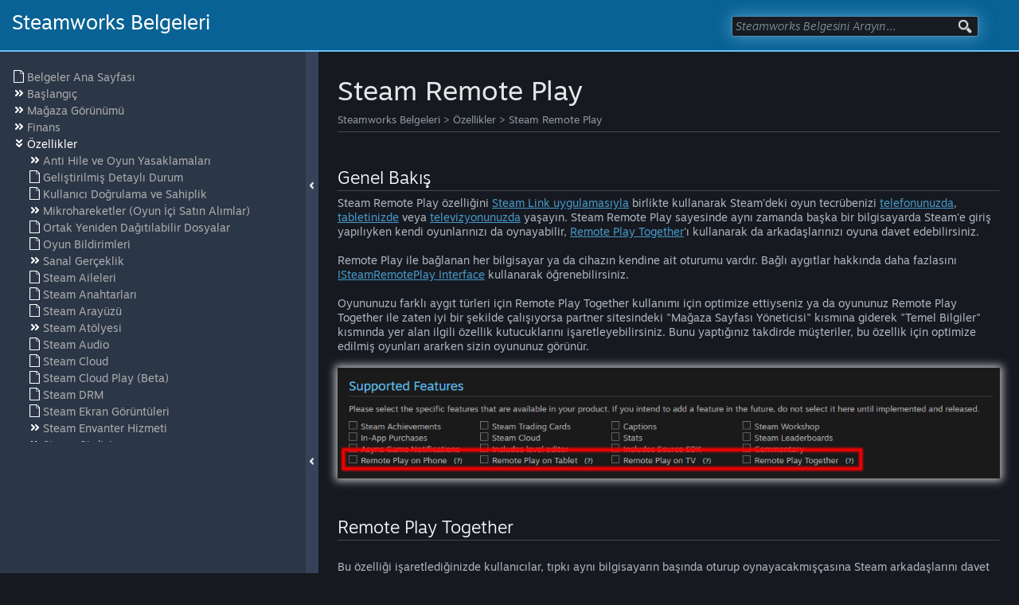

--- FILE ---
content_type: text/html; charset=UTF-8
request_url: https://partner.steamgames.com/doc/features/remoteplay?l=turkish
body_size: 19312
content:
<!DOCTYPE html>
<html lang="tr">
<head>
	<link type="image/x-icon" href="https://partner.steamgames.com/public/favicon.ico" rel="shortcut icon"/>
	<meta http-equiv="Content-Type" content="text/html; charset=utf-8" />
	<meta name="viewport" content="width=device-width,initial-scale=1">
	<title>Steam Remote Play (Steamworks Belgeleri)</title>
		<link href="https://partner.steamgames.com/public/shared/css/motiva_sans.css?v=KTK74ReHHKmw&amp;l=turkish&amp;_cdn=fastly" rel="stylesheet" type="text/css">
<link href="https://partner.steamgames.com/public/shared/css/shared_responsive.css?v=zhgPoXCTKnJ_&amp;l=turkish&amp;_cdn=fastly" rel="stylesheet" type="text/css">
<link href="https://partner.steamgames.com/public/shared/css/shared_global.css?v=tX1fE-Nhg7OY&amp;l=turkish&amp;_cdn=fastly" rel="stylesheet" type="text/css">
<link href="https://partner.steamgames.com/public/shared/css/buttons.css?v=2sBDtpw6TQk_&amp;l=turkish&amp;_cdn=fastly" rel="stylesheet" type="text/css">
<link href="https://partner.steamgames.com/public/css/styles_global.css?v=dmyjVgMjVaYp&amp;l=turkish&amp;_cdn=fastly" rel="stylesheet" type="text/css">
<link href="https://partner.steamgames.com/public/css/header.css?v=_ew63an-mUEs&amp;l=turkish&amp;_cdn=fastly" rel="stylesheet" type="text/css">
<link href="https://partner.steamgames.com/public/css/styles_admin.css?v=rB8FLOeTvfGs&amp;l=turkish&amp;_cdn=fastly" rel="stylesheet" type="text/css">
<link href="https://partner.steamgames.com/public/css/styles_marketing.css?v=eOQWOuSxu72z&amp;l=turkish&amp;_cdn=fastly" rel="stylesheet" type="text/css">
<link href="https://partner.steamgames.com/public/css/styles_landing.css?v=B-ezEYPMl305&amp;l=turkish&amp;_cdn=fastly" rel="stylesheet" type="text/css">
<!--[if lte IE 7]> <style type="text/css"> .iepopupfix{ display: block; } </style> <![endif]-->
	<link href="https://partner.steamgames.com/public/css/styles_print.css?v=tVP8-D1reM_K&amp;l=turkish&amp;_cdn=fastly" rel="stylesheet" type="text/css"media="print">
	<link href="https://partner.steamgames.com/public/shared/css/motiva_sans.css?v=KTK74ReHHKmw&amp;l=turkish&amp;_cdn=fastly" rel="stylesheet" type="text/css">
	<link href="https://partner.steamgames.com/public/css/doc.css?v=8RwEuVSmzzMp&amp;l=turkish&amp;_cdn=fastly" rel="stylesheet" type="text/css">
	<link href="https://partner.steamgames.com/public/css/highlight/railscasts.css?v=AzzNew3Q3FPD&amp;l=turkish&amp;_cdn=fastly" rel="stylesheet" type="text/css">

	<script type="text/javascript">Object.seal && [ Object, Array, String, Number ].map( function( builtin ) { Object.seal( builtin.prototype ); } );</script><script type="text/javascript" src="https://partner.steamgames.com/public/javascript/marketing.js?v=gL5NY0WC6OYI&amp;l=turkish&amp;_cdn=fastly"></script>

<script type="text/javascript" src="https://partner.steamgames.com/public/javascript/storeadmin.js?v=xwEawZbDn7bM&amp;l=turkish&amp;_cdn=fastly"></script>

<script type="text/javascript" src="https://partner.steamgames.com/public/javascript/admin.js?v=Yb-YUqfMgZSW&amp;l=turkish&amp;_cdn=fastly"></script>

<script type="text/javascript" src="https://partner.steamgames.com/public/javascript/webtoolkit.aim.js?v=ZQ03s8ex0ABq&amp;l=turkish&amp;_cdn=fastly"></script>

<script type="text/javascript" src="https://partner.steamgames.com/public/javascript/newsadmin.js?v=NjOKBxht9KvZ&amp;l=turkish&amp;_cdn=fastly"></script>

<script type="text/javascript" src="https://partner.steamgames.com/public/javascript/jquery-1.8.3.js?v=hslOGuAZoPRK&amp;l=turkish&amp;_cdn=fastly"></script>

<script type="text/javascript" src="https://partner.steamgames.com/public/shared/javascript/tooltip.js?v=LZHsOVauqTrm&amp;l=turkish&amp;_cdn=fastly"></script>

<script type="text/javascript" src="https://partner.steamgames.com/public/shared/javascript/shared_global.js?v=qu9v9UVzNkFG&amp;l=turkish&amp;_cdn=fastly"></script>

<script type="text/javascript" src="https://partner.steamgames.com/public/shared/javascript/shared_responsive_adapter.js?v=xh309GxpIUBe&amp;l=turkish&amp;_cdn=fastly"></script>

<script type="text/javascript">$J = jQuery.noConflict();$ = $J;
			document.addEventListener('DOMContentLoaded', function(event) {
				SetupTooltips( { tooltipCSSClass: 'jsTooltip'} );
			});</script>	<script type="text/javascript" src="https://partner.steamgames.com/public/javascript/highlight/highlight.pack.js?v=DlEoyLO3J4Uc&amp;l=turkish&amp;_cdn=fastly"></script>
	<script type="text/javascript" src="https://partner.steamgames.com/public/javascript/doc.js?v=adtkrLV6qo8m&amp;l=turkish&amp;_cdn=fastly"></script>
		<script type="application/javascript">
		$J( document ).ready( function() {
			appendRenderedSectionsToNavTree();
			bindCollapseToggles();
			updateSelectedSection();
			HideDocMenuOnMobile();

			window.addEventListener("hashchange", updateSelectedSection );
		} );
	</script>
		<noscript>
		<style type="text/css">
			body {
				overflow: auto;
			}
			#docTocHideControl {
				background: none;
			}
			#docTocHideContainer:hover {
				background-color: #354257;
				cursor: initial;
			}
		</style>
	</noscript></head>
<body>
<script type="text/javascript">
	$J( InitMiniprofileHovers( 'https%3A%2F%2Fpartner.steamgames.com' ) );
    	g_sessionID = "1ebcce8e0ef279ea94ec4927";
</script>
<!-- anyone using landing_header needs to ensure jquery is loaded prior -->
<script type="text/javascript" src="https://partner.steamgames.com/public/javascript/jquery.cookie.js?v=ND_3CW4DxZHp&amp;l=turkish&amp;_cdn=fastly"></script>
<script type="text/javascript">
	g_sessionID = "1ebcce8e0ef279ea94ec4927";
	g_rgAllAffiliatedPublishers = [];
	g_nPrimaryPublisher = 0;

	function GoToEditPage( page, id )
	{
		if ( checkNumeric( id ) )
		{
			window.location.href = "https://partner.steamgames.com/apps/" + page + "/" + id;
		}
	}

	function checkNumeric( value )
	{
		var anum=/(^\d+$)|(^\d+\.\d+$)/
		if (anum.test(value))
			return true;
		return false;
	}
</script>
	<div id="headerContainer" data-config="{&quot;EUNIVERSE&quot;:1,&quot;WEB_UNIVERSE&quot;:&quot;public&quot;,&quot;LANGUAGE&quot;:&quot;turkish&quot;,&quot;COUNTRY&quot;:&quot;US&quot;,&quot;MEDIA_CDN_COMMUNITY_URL&quot;:&quot;https:\/\/cdn.fastly.steamstatic.com\/steamcommunity\/public\/&quot;,&quot;MEDIA_CDN_URL&quot;:&quot;https:\/\/cdn.fastly.steamstatic.com\/&quot;,&quot;VIDEO_CDN_URL&quot;:&quot;https:\/\/video.fastly.steamstatic.com\/&quot;,&quot;COMMUNITY_CDN_URL&quot;:&quot;https:\/\/community.fastly.steamstatic.com\/&quot;,&quot;COMMUNITY_CDN_ASSET_URL&quot;:&quot;https:\/\/cdn.fastly.steamstatic.com\/appmgmt\/&quot;,&quot;STORE_CDN_URL&quot;:&quot;https:\/\/store.fastly.steamstatic.com\/&quot;,&quot;PUBLIC_SHARED_URL&quot;:&quot;https:\/\/store.fastly.steamstatic.com\/public\/shared\/&quot;,&quot;COMMUNITY_BASE_URL&quot;:&quot;https:\/\/steamcommunity.com\/&quot;,&quot;CHAT_BASE_URL&quot;:&quot;https:\/\/steamcommunity.com\/&quot;,&quot;STORE_BASE_URL&quot;:&quot;https:\/\/store.steampowered.com\/&quot;,&quot;STORE_CHECKOUT_BASE_URL&quot;:&quot;https:\/\/checkout.steampowered.com\/&quot;,&quot;IMG_URL&quot;:&quot;https:\/\/partner.steamgames.com\/public\/images\/&quot;,&quot;STEAMTV_BASE_URL&quot;:&quot;https:\/\/steam.tv\/&quot;,&quot;HELP_BASE_URL&quot;:&quot;https:\/\/help.steampowered.com\/&quot;,&quot;PARTNER_BASE_URL&quot;:&quot;https:\/\/partner.steamgames.com\/&quot;,&quot;STATS_BASE_URL&quot;:&quot;https:\/\/partner.steampowered.com\/&quot;,&quot;INTERNAL_STATS_BASE_URL&quot;:&quot;https:\/\/steamstats.valve.org\/&quot;,&quot;IN_CLIENT&quot;:false,&quot;USE_POPUPS&quot;:false,&quot;STORE_ICON_BASE_URL&quot;:&quot;https:\/\/shared.fastly.steamstatic.com\/store_item_assets\/steam\/apps\/&quot;,&quot;STORE_ITEM_BASE_URL&quot;:&quot;https:\/\/shared.fastly.steamstatic.com\/store_item_assets\/&quot;,&quot;WEBAPI_BASE_URL&quot;:&quot;https:\/\/api.steampowered.com\/&quot;,&quot;TOKEN_URL&quot;:&quot;https:\/\/partner.steamgames.com\/chat\/clientjstoken&quot;,&quot;BUILD_TIMESTAMP&quot;:1768952101,&quot;PAGE_TIMESTAMP&quot;:1769105374,&quot;IN_TENFOOT&quot;:false,&quot;IN_GAMEPADUI&quot;:false,&quot;IN_CHROMEOS&quot;:false,&quot;IN_MOBILE_WEBVIEW&quot;:false,&quot;PLATFORM&quot;:&quot;macos&quot;,&quot;BASE_URL_STORE_CDN_ASSETS&quot;:&quot;https:\/\/cdn.fastly.steamstatic.com\/store\/&quot;,&quot;EREALM&quot;:1,&quot;LOGIN_BASE_URL&quot;:&quot;https:\/\/login.steampowered.com\/&quot;,&quot;AVATAR_BASE_URL&quot;:&quot;https:\/\/avatars.fastly.steamstatic.com\/&quot;,&quot;FROM_WEB&quot;:true,&quot;WEBSITE_ID&quot;:&quot;Partner&quot;,&quot;BASE_URL_SHARED_CDN&quot;:&quot;https:\/\/shared.fastly.steamstatic.com\/&quot;,&quot;CLAN_CDN_ASSET_URL&quot;:&quot;https:\/\/clan.fastly.steamstatic.com\/&quot;,&quot;COMMUNITY_ASSETS_BASE_URL&quot;:&quot;https:\/\/shared.fastly.steamstatic.com\/community_assets\/&quot;,&quot;SNR&quot;:&quot;100600_doc_view_&quot;}" data-headerdata="{&quot;menu&quot;:{&quot;mainNav&quot;:[{&quot;label&quot;:&quot;Documentation&quot;,&quot;children&quot;:[{&quot;href&quot;:&quot;https://partner.steamgames.com/doc&quot;,&quot;label&quot;:&quot;Home&quot;},{&quot;href&quot;:&quot;https://partner.steamgames.com/doc/gettingstarted&quot;,&quot;label&quot;:&quot;Getting Started&quot;},{&quot;href&quot;:&quot;https://partner.steamgames.com/doc/store&quot;,&quot;label&quot;:&quot;Store Presence&quot;},{&quot;href&quot;:&quot;https://partner.steamgames.com/doc/features&quot;,&quot;label&quot;:&quot;Features&quot;},{&quot;href&quot;:&quot;https://partner.steamgames.com/doc/finance&quot;,&quot;label&quot;:&quot;Finance&quot;},{&quot;href&quot;:&quot;https://partner.steamgames.com/doc/marketing&quot;,&quot;label&quot;:&quot;Sales &amp; Marketing&quot;},{&quot;href&quot;:&quot;https://partner.steamgames.com/doc/sdk&quot;,&quot;label&quot;:&quot;Steamworks SDK&quot;},{&quot;href&quot;:&quot;https://partner.steamgames.com/doc/features/steamvr/info&quot;,&quot;label&quot;:&quot;Steam VR&quot;}]},{&quot;label&quot;:&quot;Resources&quot;,&quot;children&quot;:[{&quot;href&quot;:&quot;https://partner.steamgames.com/vrlicensing&quot;,&quot;label&quot;:&quot;Steam VR&quot;},{&quot;href&quot;:&quot;https://partner.steamgames.com/pccafe&quot;,&quot;label&quot;:&quot;Steam PC Café Program&quot;},{&quot;separator&quot;:true},{&quot;href&quot;:&quot;https://steamcommunity.com/groups/steamworks/discussions&quot;,&quot;label&quot;:&quot;Steamworks Discussions&quot;},{&quot;href&quot;:&quot;https://www.youtube.com/user/SteamworksDev&quot;,&quot;label&quot;:&quot;Steamworks Video Tutorials&quot;}]},{&quot;label&quot;:&quot;News &amp; Updates&quot;,&quot;children&quot;:[{&quot;href&quot;:&quot;https://store.steampowered.com/news/group/4145017&quot;,&quot;label&quot;:&quot;Steamworks Blog&quot;},{&quot;href&quot;:&quot;https://store.steampowered.com/news/app/593110&quot;,&quot;label&quot;:&quot;Steam Blog&quot;},{&quot;href&quot;:&quot;https://store.steampowered.com/news/app/250820&quot;,&quot;label&quot;:&quot;Steam VR Blog&quot;},{&quot;href&quot;:&quot;https://store.steampowered.com/news/app/1675200&quot;,&quot;label&quot;:&quot;Steam Deck Blog&quot;}]},{&quot;label&quot;:&quot;Support&quot;,&quot;href&quot;:&quot;https://help.steampowered.com/wizard/HelpWithPublishing?issueid=923&quot;}],&quot;partnerNav&quot;:[{&quot;label&quot;:&quot;Dashboard&quot;,&quot;href&quot;:&quot;https://partner.steamgames.com/dashboard&quot;,&quot;active&quot;:false}],&quot;globalActions&quot;:[{&quot;id&quot;:&quot;language&quot;,&quot;label&quot;:&quot;language&quot;,&quot;children&quot;:[{&quot;label&quot;:&quot;简体中文 (Simplified Chinese)&quot;,&quot;href&quot;:&quot;https://partner.steamgames.com/doc/features/remoteplay?l=schinese&quot;,&quot;action&quot;:2,&quot;action_parameters&quot;:{&quot;language&quot;:&quot;schinese&quot;}},{&quot;label&quot;:&quot;繁體中文 (Traditional Chinese)&quot;,&quot;href&quot;:&quot;https://partner.steamgames.com/doc/features/remoteplay?l=tchinese&quot;,&quot;action&quot;:2,&quot;action_parameters&quot;:{&quot;language&quot;:&quot;tchinese&quot;}},{&quot;label&quot;:&quot;日本語 (Japanese)&quot;,&quot;href&quot;:&quot;https://partner.steamgames.com/doc/features/remoteplay?l=japanese&quot;,&quot;action&quot;:2,&quot;action_parameters&quot;:{&quot;language&quot;:&quot;japanese&quot;}},{&quot;label&quot;:&quot;한국어 (Korean)&quot;,&quot;href&quot;:&quot;https://partner.steamgames.com/doc/features/remoteplay?l=koreana&quot;,&quot;action&quot;:2,&quot;action_parameters&quot;:{&quot;language&quot;:&quot;koreana&quot;}},{&quot;label&quot;:&quot;ไทย (Thai)&quot;,&quot;href&quot;:&quot;https://partner.steamgames.com/doc/features/remoteplay?l=thai&quot;,&quot;action&quot;:2,&quot;action_parameters&quot;:{&quot;language&quot;:&quot;thai&quot;}},{&quot;label&quot;:&quot;العربية (Arabic)&quot;,&quot;href&quot;:&quot;https://partner.steamgames.com/doc/features/remoteplay?l=arabic&quot;,&quot;action&quot;:2,&quot;action_parameters&quot;:{&quot;language&quot;:&quot;arabic&quot;}},{&quot;label&quot;:&quot;Български (Bulgarian)&quot;,&quot;href&quot;:&quot;https://partner.steamgames.com/doc/features/remoteplay?l=bulgarian&quot;,&quot;action&quot;:2,&quot;action_parameters&quot;:{&quot;language&quot;:&quot;bulgarian&quot;}},{&quot;label&quot;:&quot;Čeština (Czech)&quot;,&quot;href&quot;:&quot;https://partner.steamgames.com/doc/features/remoteplay?l=czech&quot;,&quot;action&quot;:2,&quot;action_parameters&quot;:{&quot;language&quot;:&quot;czech&quot;}},{&quot;label&quot;:&quot;Dansk (Danish)&quot;,&quot;href&quot;:&quot;https://partner.steamgames.com/doc/features/remoteplay?l=danish&quot;,&quot;action&quot;:2,&quot;action_parameters&quot;:{&quot;language&quot;:&quot;danish&quot;}},{&quot;label&quot;:&quot;Deutsch (German)&quot;,&quot;href&quot;:&quot;https://partner.steamgames.com/doc/features/remoteplay?l=german&quot;,&quot;action&quot;:2,&quot;action_parameters&quot;:{&quot;language&quot;:&quot;german&quot;}},{&quot;label&quot;:&quot;English&quot;,&quot;href&quot;:&quot;https://partner.steamgames.com/doc/features/remoteplay?l=english&quot;,&quot;action&quot;:2,&quot;action_parameters&quot;:{&quot;language&quot;:&quot;english&quot;}},{&quot;label&quot;:&quot;Español - España (Spanish - Spain)&quot;,&quot;href&quot;:&quot;https://partner.steamgames.com/doc/features/remoteplay?l=spanish&quot;,&quot;action&quot;:2,&quot;action_parameters&quot;:{&quot;language&quot;:&quot;spanish&quot;}},{&quot;label&quot;:&quot;Español - Latinoamérica (Spanish - Latin America)&quot;,&quot;href&quot;:&quot;https://partner.steamgames.com/doc/features/remoteplay?l=latam&quot;,&quot;action&quot;:2,&quot;action_parameters&quot;:{&quot;language&quot;:&quot;latam&quot;}},{&quot;label&quot;:&quot;Ελληνικά (Greek)&quot;,&quot;href&quot;:&quot;https://partner.steamgames.com/doc/features/remoteplay?l=greek&quot;,&quot;action&quot;:2,&quot;action_parameters&quot;:{&quot;language&quot;:&quot;greek&quot;}},{&quot;label&quot;:&quot;Français (French)&quot;,&quot;href&quot;:&quot;https://partner.steamgames.com/doc/features/remoteplay?l=french&quot;,&quot;action&quot;:2,&quot;action_parameters&quot;:{&quot;language&quot;:&quot;french&quot;}},{&quot;label&quot;:&quot;Italiano (Italian)&quot;,&quot;href&quot;:&quot;https://partner.steamgames.com/doc/features/remoteplay?l=italian&quot;,&quot;action&quot;:2,&quot;action_parameters&quot;:{&quot;language&quot;:&quot;italian&quot;}},{&quot;label&quot;:&quot;Bahasa Indonesia (Indonesian)&quot;,&quot;href&quot;:&quot;https://partner.steamgames.com/doc/features/remoteplay?l=indonesian&quot;,&quot;action&quot;:2,&quot;action_parameters&quot;:{&quot;language&quot;:&quot;indonesian&quot;}},{&quot;label&quot;:&quot;Magyar (Hungarian)&quot;,&quot;href&quot;:&quot;https://partner.steamgames.com/doc/features/remoteplay?l=hungarian&quot;,&quot;action&quot;:2,&quot;action_parameters&quot;:{&quot;language&quot;:&quot;hungarian&quot;}},{&quot;label&quot;:&quot;Nederlands (Dutch)&quot;,&quot;href&quot;:&quot;https://partner.steamgames.com/doc/features/remoteplay?l=dutch&quot;,&quot;action&quot;:2,&quot;action_parameters&quot;:{&quot;language&quot;:&quot;dutch&quot;}},{&quot;label&quot;:&quot;Norsk (Norwegian)&quot;,&quot;href&quot;:&quot;https://partner.steamgames.com/doc/features/remoteplay?l=norwegian&quot;,&quot;action&quot;:2,&quot;action_parameters&quot;:{&quot;language&quot;:&quot;norwegian&quot;}},{&quot;label&quot;:&quot;Polski (Polish)&quot;,&quot;href&quot;:&quot;https://partner.steamgames.com/doc/features/remoteplay?l=polish&quot;,&quot;action&quot;:2,&quot;action_parameters&quot;:{&quot;language&quot;:&quot;polish&quot;}},{&quot;label&quot;:&quot;Português - Portugal (Portuguese - Portugal)&quot;,&quot;href&quot;:&quot;https://partner.steamgames.com/doc/features/remoteplay?l=portuguese&quot;,&quot;action&quot;:2,&quot;action_parameters&quot;:{&quot;language&quot;:&quot;portuguese&quot;}},{&quot;label&quot;:&quot;Português - Brasil (Portuguese - Brazil)&quot;,&quot;href&quot;:&quot;https://partner.steamgames.com/doc/features/remoteplay?l=brazilian&quot;,&quot;action&quot;:2,&quot;action_parameters&quot;:{&quot;language&quot;:&quot;brazilian&quot;}},{&quot;label&quot;:&quot;Română (Romanian)&quot;,&quot;href&quot;:&quot;https://partner.steamgames.com/doc/features/remoteplay?l=romanian&quot;,&quot;action&quot;:2,&quot;action_parameters&quot;:{&quot;language&quot;:&quot;romanian&quot;}},{&quot;label&quot;:&quot;Русский (Russian)&quot;,&quot;href&quot;:&quot;https://partner.steamgames.com/doc/features/remoteplay?l=russian&quot;,&quot;action&quot;:2,&quot;action_parameters&quot;:{&quot;language&quot;:&quot;russian&quot;}},{&quot;label&quot;:&quot;Suomi (Finnish)&quot;,&quot;href&quot;:&quot;https://partner.steamgames.com/doc/features/remoteplay?l=finnish&quot;,&quot;action&quot;:2,&quot;action_parameters&quot;:{&quot;language&quot;:&quot;finnish&quot;}},{&quot;label&quot;:&quot;Svenska (Swedish)&quot;,&quot;href&quot;:&quot;https://partner.steamgames.com/doc/features/remoteplay?l=swedish&quot;,&quot;action&quot;:2,&quot;action_parameters&quot;:{&quot;language&quot;:&quot;swedish&quot;}},{&quot;label&quot;:&quot;Türkçe (Turkish)&quot;,&quot;href&quot;:&quot;https://partner.steamgames.com/doc/features/remoteplay?l=turkish&quot;,&quot;action&quot;:2,&quot;action_parameters&quot;:{&quot;language&quot;:&quot;turkish&quot;}},{&quot;label&quot;:&quot;Tiếng Việt (Vietnamese)&quot;,&quot;href&quot;:&quot;https://partner.steamgames.com/doc/features/remoteplay?l=vietnamese&quot;,&quot;action&quot;:2,&quot;action_parameters&quot;:{&quot;language&quot;:&quot;vietnamese&quot;}},{&quot;label&quot;:&quot;Українська (Ukrainian)&quot;,&quot;href&quot;:&quot;https://partner.steamgames.com/doc/features/remoteplay?l=ukrainian&quot;,&quot;action&quot;:2,&quot;action_parameters&quot;:{&quot;language&quot;:&quot;ukrainian&quot;}}]}],&quot;bIsAdmin&quot;:false,&quot;disableLoginButton&quot;:false}}"></div>
	<link href="https://partner.steamgames.com/public/css/../javascript/partnermenu/partnermenu.css?v=sZRC41bn-8ZT&amp;l=turkish&amp;_cdn=fastly" rel="stylesheet" type="text/css">
	<script type="text/javascript" src="https://partner.steamgames.com/public/javascript/partnermenu/partnermenu.js?v=Mwc6Y8qUh65s&amp;l=turkish&amp;_cdn=fastly"></script>

<div id="pageContainer" class="docNavFrame">
	<!-- header -->
	<!-- main content area -->
	<div class="AdminPageContent" style="padding: 0 0 20px;">
		<div class="doc_header_container" id="landingWelcome">
			Steamworks Belgeleri			<div class="doc_search_ctn">
								<form class="docSearchArea" action="https://partner.steamgames.com/doc">
					<input name="q" type="text" placeholder="Steamworks Belgesini Arayın…" title="Steamworks Belgesini Arayın…" value="">
					<input type="image" src="https://partner.steamgames.com/public/images/ico_search.gif">
				</form>
			</div>
					</div>
		<div id="docContentArea">
			<div id="docToc" class="docScrollColumn ">
				<div id="docTocArea">
					<div id="docNavigation">
			<ul style="">
							<li class="leaf">
											<a href="https://partner.steamgames.com/doc/home">
											<span class="icon icon_page"></span>						<span>
							Belgeler Ana Sayfası													</span>
					</a>									</li>
							<li class="nonleaf">
											<a href="https://partner.steamgames.com/doc/gettingstarted">
											<span class="icon icon_shift_right collapse_toggle closed"></span>						<span>
							Başlangıç													</span>
					</a>							<ul style="display: none;">
							<li class="leaf">
											<a href="https://partner.steamgames.com/doc/gettingstarted/onboarding">
											<span class="icon icon_page"></span>						<span>
							Katılım Süreci													</span>
					</a>									</li>
							<li class="leaf">
											<a href="https://partner.steamgames.com/doc/gettingstarted/appfee">
											<span class="icon icon_page"></span>						<span>
							Steam Direct Ücreti													</span>
					</a>									</li>
							<li class="nonleaf">
											<a href="https://partner.steamgames.com/doc/gettingstarted/managing_users">
											<span class="icon icon_shift_right collapse_toggle closed"></span>						<span>
							Steamworks Hesabınızı Yönetmek													</span>
					</a>							<ul style="display: none;">
							<li class="leaf">
											<a href="https://partner.steamgames.com/doc/gettingstarted/managing_users/communication">
											<span class="icon icon_page"></span>						<span>
							Kullanıcı İzni: Steamworks İletişimi Alabilme													</span>
					</a>									</li>
					</ul>
						</li>
							<li class="nonleaf">
											<a href="https://partner.steamgames.com/doc/gettingstarted/managing_apps">
											<span class="icon icon_shift_right collapse_toggle closed"></span>						<span>
							Uygulamaları Yönetmek													</span>
					</a>							<ul style="display: none;">
							<li class="leaf">
											<a href="https://partner.steamgames.com/doc/gettingstarted/managing_apps/transfer">
											<span class="icon icon_page"></span>						<span>
							Uygulama Transferi													</span>
					</a>									</li>
							<li class="leaf">
											<a href="https://partner.steamgames.com/doc/gettingstarted/managing_apps/sharing">
											<span class="icon icon_page"></span>						<span>
							Uygulama Yönetimi Paylaşma													</span>
					</a>									</li>
					</ul>
						</li>
							<li class="leaf">
											<a href="https://partner.steamgames.com/doc/gettingstarted/mobile">
											<span class="icon icon_page"></span>						<span>
							Mobil Oyunları Steam'e Taşımak													</span>
					</a>									</li>
							<li class="leaf">
											<a href="https://partner.steamgames.com/doc/gettingstarted/faq">
											<span class="icon icon_page"></span>						<span>
							Sıkça Sorulan Sorular													</span>
					</a>									</li>
							<li class="nonleaf">
											<a href="https://partner.steamgames.com/doc/gettingstarted/contentsurvey">
											<span class="icon icon_shift_right collapse_toggle closed"></span>						<span>
							İçerik Anketi													</span>
					</a>							<ul style="display: none;">
							<li class="leaf">
											<a href="https://partner.steamgames.com/doc/gettingstarted/contentsurvey/germany">
											<span class="icon icon_page"></span>						<span>
							Almanya'da Zorunlu Yaş Derecelendirmesi													</span>
					</a>									</li>
					</ul>
						</li>
					</ul>
						</li>
							<li class="nonleaf">
											<a href="https://partner.steamgames.com/doc/store">
											<span class="icon icon_shift_right collapse_toggle closed"></span>						<span>
							Mağaza Görünümü													</span>
					</a>							<ul style="display: none;">
							<li class="nonleaf">
											<a href="https://partner.steamgames.com/doc/store/broadcast">
											<span class="icon icon_shift_right collapse_toggle closed"></span>						<span>
							Canlı Yayın													</span>
					</a>							<ul style="display: none;">
							<li class="leaf">
											<a href="https://partner.steamgames.com/doc/store/broadcast/setting_up">
											<span class="icon icon_page"></span>						<span>
							Yayın Kurulumu													</span>
					</a>									</li>
							<li class="leaf">
											<a href="https://partner.steamgames.com/doc/store/broadcast/faq">
											<span class="icon icon_page"></span>						<span>
							Sıkça Sorulan Sorular													</span>
					</a>									</li>
							<li class="leaf">
											<a href="https://partner.steamgames.com/doc/store/broadcast/demo">
											<span class="icon icon_page"></span>						<span>
							Bir Oyun Demosunun Canlı Yayınını Steam Mağazasında Yapmak													</span>
					</a>									</li>
							<li class="leaf">
											<a href="https://partner.steamgames.com/doc/store/broadcast/moderation">
											<span class="icon icon_page"></span>						<span>
							Yayın Moderatörlüğü ve Moderatör Ekleme													</span>
					</a>									</li>
							<li class="leaf">
											<a href="https://partner.steamgames.com/doc/store/broadcast/stats">
											<span class="icon icon_page"></span>						<span>
							Yayın İzleyici İstatistikleri													</span>
					</a>									</li>
					</ul>
						</li>
							<li class="leaf">
											<a href="https://partner.steamgames.com/doc/store/top_sellers">
											<span class="icon icon_page"></span>						<span>
							En Çok Satanlar Listeleri													</span>
					</a>									</li>
							<li class="leaf">
											<a href="https://partner.steamgames.com/doc/store/earlyaccess">
											<span class="icon icon_page"></span>						<span>
							Erken Erişim													</span>
					</a>									</li>
							<li class="nonleaf">
											<a href="https://partner.steamgames.com/doc/store/pricing">
											<span class="icon icon_shift_right collapse_toggle closed"></span>						<span>
							Fiyatlandırma													</span>
					</a>							<ul style="display: none;">
							<li class="leaf">
											<a href="https://partner.steamgames.com/doc/store/pricing/csv">
											<span class="icon icon_page"></span>						<span>
							CSV İçe/Dışa Aktarma İle Demet Fiyatlandırması													</span>
					</a>									</li>
							<li class="leaf">
											<a href="https://partner.steamgames.com/doc/store/pricing/currencies">
											<span class="icon icon_page"></span>						<span>
							Desteklenen Para Birimleri													</span>
					</a>									</li>
							<li class="nonleaf">
											<a href="https://partner.steamgames.com/doc/store/pricing/subscriptions">
											<span class="icon icon_shift_right collapse_toggle closed"></span>						<span>
							Tekrarlanan Abonelikler													</span>
					</a>							<ul style="display: none;">
					</ul>
						</li>
							<li class="leaf">
											<a href="https://partner.steamgames.com/doc/store/pricing/new_currency">
											<span class="icon icon_page"></span>						<span>
							Yeni Bir Para Birimi Eklemek													</span>
					</a>									</li>
					</ul>
						</li>
							<li class="leaf">
											<a href="https://partner.steamgames.com/doc/store/trailer">
											<span class="icon icon_page"></span>						<span>
							Fragmanlar													</span>
					</a>									</li>
							<li class="nonleaf">
											<a href="https://partner.steamgames.com/doc/store/creator_homepage">
											<span class="icon icon_shift_right collapse_toggle closed"></span>						<span>
							Geliştirici ve Yayıncı Ana Sayfaları													</span>
					</a>							<ul style="display: none;">
							<li class="leaf">
											<a href="https://partner.steamgames.com/doc/store/creator_homepage/example">
											<span class="icon icon_page"></span>						<span>
							Ana Sayfa Örnekleri													</span>
					</a>									</li>
					</ul>
						</li>
							<li class="nonleaf">
											<a href="https://partner.steamgames.com/doc/store/assets">
											<span class="icon icon_shift_right collapse_toggle closed"></span>						<span>
							Grafik Varlıkları - Genel Bakış													</span>
					</a>							<ul style="display: none;">
							<li class="leaf">
											<a href="https://partner.steamgames.com/doc/store/assets/overrides">
											<span class="icon icon_page"></span>						<span>
							Alternatif Çizimler													</span>
					</a>									</li>
							<li class="leaf">
											<a href="https://partner.steamgames.com/doc/store/assets/eventassets">
											<span class="icon icon_page"></span>						<span>
							Etkinlik Grafik Varlıkları													</span>
					</a>									</li>
							<li class="leaf">
											<a href="https://partner.steamgames.com/doc/store/assets/rules">
											<span class="icon icon_page"></span>						<span>
							Grafiksel Varlık Kuralları													</span>
					</a>									</li>
							<li class="leaf">
											<a href="https://partner.steamgames.com/doc/store/assets/libraryassets">
											<span class="icon icon_page"></span>						<span>
							Kütüphane Varlıkları													</span>
					</a>									</li>
							<li class="leaf">
											<a href="https://partner.steamgames.com/doc/store/assets/standard">
											<span class="icon icon_page"></span>						<span>
							Mağaza Grafik Varlıkları													</span>
					</a>									</li>
							<li class="leaf">
											<a href="https://partner.steamgames.com/doc/store/assets/community">
											<span class="icon icon_page"></span>						<span>
							Topluluk ve İstemci Simgeleri													</span>
					</a>									</li>
					</ul>
						</li>
							<li class="leaf">
											<a href="https://partner.steamgames.com/doc/store/reviews">
											<span class="icon icon_page"></span>						<span>
							Kullanıcı İncelemeleri													</span>
					</a>									</li>
							<li class="nonleaf">
											<a href="https://partner.steamgames.com/doc/store/page">
											<span class="icon icon_shift_right collapse_toggle closed"></span>						<span>
							Mağaza Sayfası Oluşturmak ve Düzenlemek													</span>
					</a>							<ul style="display: none;">
							<li class="leaf">
											<a href="https://partner.steamgames.com/doc/store/page/description">
											<span class="icon icon_page"></span>						<span>
							Mağaza Sayfalarındaki Yazılı Açıklamalar													</span>
					</a>									</li>
							<li class="leaf">
											<a href="https://partner.steamgames.com/doc/store/page/accolades">
											<span class="icon icon_page"></span>						<span>
							Mağaza Sayfasındaki Övgüler													</span>
					</a>									</li>
							<li class="leaf">
											<a href="https://partner.steamgames.com/doc/store/page/assets">
											<span class="icon icon_page"></span>						<span>
							Store Page Extra Asset Management													</span>
					</a>									</li>
					</ul>
						</li>
							<li class="leaf">
											<a href="https://partner.steamgames.com/doc/store/freetoplay">
											<span class="icon icon_page"></span>						<span>
							Oynaması Ücretsiz Oyunlar													</span>
					</a>									</li>
							<li class="leaf">
											<a href="https://partner.steamgames.com/doc/store/manageeditions">
											<span class="icon icon_page"></span>						<span>
							Oyun Sürümlerini Açıklama													</span>
					</a>									</li>
							<li class="leaf">
											<a href="https://partner.steamgames.com/doc/store/updates">
											<span class="icon icon_page"></span>						<span>
							Oyununuzu Güncellemenin En İyi Yöntemleri													</span>
					</a>									</li>
							<li class="leaf">
											<a href="https://partner.steamgames.com/doc/store/coming_soon">
											<span class="icon icon_page"></span>						<span>
							Pek Yakında													</span>
					</a>									</li>
							<li class="nonleaf">
											<a href="https://partner.steamgames.com/doc/store/promo">
											<span class="icon icon_shift_right collapse_toggle closed"></span>						<span>
							Promosyon Etkinliği Araçları, Kuralları ve Yönergeleri													</span>
					</a>							<ul style="display: none;">
							<li class="leaf">
											<a href="https://partner.steamgames.com/doc/store/promo/thirdpartyevents">
											<span class="icon icon_page"></span>						<span>
							Üçüncü Taraf Promosyon Etkinliklerine Katılmak													</span>
					</a>									</li>
							<li class="leaf">
											<a href="https://partner.steamgames.com/doc/store/promo/organizers">
											<span class="icon icon_page"></span>						<span>
							Üçüncü Taraf Promosyon Etkinliklerine Ev Sahipliği Yapmak													</span>
					</a>									</li>
					</ul>
						</li>
							<li class="leaf">
											<a href="https://partner.steamgames.com/doc/store/franchise_pages">
											<span class="icon icon_page"></span>						<span>
							Seri Sayfaları													</span>
					</a>									</li>
							<li class="leaf">
											<a href="https://partner.steamgames.com/doc/store/seasonpass">
											<span class="icon icon_page"></span>						<span>
							Sezon Biletleri													</span>
					</a>									</li>
							<li class="leaf">
											<a href="https://partner.steamgames.com/doc/store/retire_app">
											<span class="icon icon_page"></span>						<span>
							Steam'den bir ürün kaldırmak													</span>
					</a>									</li>
							<li class="leaf">
											<a href="https://partner.steamgames.com/doc/store/prepurchase">
											<span class="icon icon_page"></span>						<span>
							Steam'de Ön Sipariş													</span>
					</a>									</li>
							<li class="nonleaf">
											<a href="https://partner.steamgames.com/doc/store/china">
											<span class="icon icon_shift_right collapse_toggle closed"></span>						<span>
							Steam China													</span>
					</a>							<ul style="display: none;">
					</ul>
						</li>
							<li class="leaf">
											<a href="https://partner.steamgames.com/doc/store/tags">
											<span class="icon icon_page"></span>						<span>
							Steam Etiketleri													</span>
					</a>									</li>
							<li class="leaf">
											<a href="https://partner.steamgames.com/doc/store/testing">
											<span class="icon icon_page"></span>						<span>
							Steam Üzerinde Test Etmek													</span>
					</a>									</li>
							<li class="nonleaf">
											<a href="https://partner.steamgames.com/doc/store/application">
											<span class="icon icon_shift_right collapse_toggle closed"></span>						<span>
							Uygulamalar													</span>
					</a>							<ul style="display: none;">
							<li class="leaf">
											<a href="https://partner.steamgames.com/doc/store/application/branches">
											<span class="icon icon_page"></span>						<span>
							Dallar (Betalar)													</span>
					</a>									</li>
							<li class="nonleaf">
											<a href="https://partner.steamgames.com/doc/store/application/packages">
											<span class="icon icon_shift_right collapse_toggle closed"></span>						<span>
							Demetler													</span>
					</a>							<ul style="display: none;">
							<li class="leaf">
											<a href="https://partner.steamgames.com/doc/store/application/packages/deluxe">
											<span class="icon icon_page"></span>						<span>
							Delüks Paketler Oluşturmak ve Yapılandırmak													</span>
					</a>									</li>
							<li class="leaf">
											<a href="https://partner.steamgames.com/doc/store/application/packages/autogrants">
											<span class="icon icon_page"></span>						<span>
							Otomatik Tahsis Demetleri													</span>
					</a>									</li>
					</ul>
						</li>
							<li class="leaf">
											<a href="https://partner.steamgames.com/doc/store/application/demos">
											<span class="icon icon_page"></span>						<span>
							Demolar													</span>
					</a>									</li>
							<li class="leaf">
											<a href="https://partner.steamgames.com/doc/store/application/depots">
											<span class="icon icon_page"></span>						<span>
							Depolar													</span>
					</a>									</li>
							<li class="leaf">
											<a href="https://partner.steamgames.com/doc/store/application/builds">
											<span class="icon icon_page"></span>						<span>
							Derlemeler													</span>
					</a>									</li>
							<li class="nonleaf">
											<a href="https://partner.steamgames.com/doc/store/application/bundles">
											<span class="icon icon_shift_right collapse_toggle closed"></span>						<span>
							Paketler													</span>
					</a>							<ul style="display: none;">
							<li class="leaf">
											<a href="https://partner.steamgames.com/doc/store/application/bundles/collaborative">
											<span class="icon icon_page"></span>						<span>
							Birden Fazla Geliştirici veya Yayıncıyla Paketler Oluşturmak													</span>
					</a>									</li>
					</ul>
						</li>
							<li class="nonleaf">
											<a href="https://partner.steamgames.com/doc/store/application/platforms">
											<span class="icon icon_shift_right collapse_toggle closed"></span>						<span>
							Platformlar													</span>
					</a>							<ul style="display: none;">
							<li class="leaf">
											<a href="https://partner.steamgames.com/doc/store/application/platforms/linux">
											<span class="icon icon_page"></span>						<span>
							SteamOS ve Linux için Geliştirmek													</span>
					</a>									</li>
					</ul>
						</li>
							<li class="leaf">
											<a href="https://partner.steamgames.com/doc/store/application/soundtrackapp">
											<span class="icon icon_page"></span>						<span>
							Steam'deki Oyun Müzikleri													</span>
					</a>									</li>
							<li class="nonleaf">
											<a href="https://partner.steamgames.com/doc/store/application/dlc">
											<span class="icon icon_shift_right collapse_toggle closed"></span>						<span>
							İndirilebilir İçerik (DLC)													</span>
					</a>							<ul style="display: none;">
							<li class="leaf">
											<a href="https://partner.steamgames.com/doc/store/application/dlc/browse">
											<span class="icon icon_page"></span>						<span>
							DLC Görünürlüğü													</span>
					</a>									</li>
					</ul>
						</li>
					</ul>
						</li>
							<li class="leaf">
											<a href="https://partner.steamgames.com/doc/store/types">
											<span class="icon icon_page"></span>						<span>
							Yayınlama Seçenekleri													</span>
					</a>									</li>
							<li class="leaf">
											<a href="https://partner.steamgames.com/doc/store/releasing">
											<span class="icon icon_page"></span>						<span>
							Yayınlama Süreci													</span>
					</a>									</li>
							<li class="nonleaf">
											<a href="https://partner.steamgames.com/doc/store/localization">
											<span class="icon icon_shift_right collapse_toggle closed"></span>						<span>
							Yerelleştirme ve Diller													</span>
					</a>							<ul style="display: none;">
							<li class="leaf">
											<a href="https://partner.steamgames.com/doc/store/localization/languages">
											<span class="icon icon_page"></span>						<span>
							Steam'de Desteklenen Diller													</span>
					</a>									</li>
					</ul>
						</li>
							<li class="leaf">
											<a href="https://partner.steamgames.com/doc/store/release_dates">
											<span class="icon icon_page"></span>						<span>
							Çıkış Tarihleri													</span>
					</a>									</li>
							<li class="leaf">
											<a href="https://partner.steamgames.com/doc/store/review_process">
											<span class="icon icon_page"></span>						<span>
							İnceleme Süreci													</span>
					</a>									</li>
					</ul>
						</li>
							<li class="nonleaf">
											<a href="https://partner.steamgames.com/doc/finance">
											<span class="icon icon_shift_right collapse_toggle closed"></span>						<span>
							Finans													</span>
					</a>							<ul style="display: none;">
							<li class="leaf">
											<a href="https://partner.steamgames.com/doc/finance/refunds">
											<span class="icon icon_page"></span>						<span>
							Geliştirici İade Raporları													</span>
					</a>									</li>
							<li class="nonleaf">
											<a href="https://partner.steamgames.com/doc/finance/payments_salesreporting">
											<span class="icon icon_shift_right collapse_toggle closed"></span>						<span>
							Raporlama ve Ödemeler													</span>
					</a>							<ul style="display: none;">
							<li class="leaf">
											<a href="https://partner.steamgames.com/doc/finance/payments_salesreporting/faq">
											<span class="icon icon_page"></span>						<span>
							Raporlama ve Ödemeler SSS													</span>
					</a>									</li>
					</ul>
						</li>
							<li class="leaf">
											<a href="https://partner.steamgames.com/doc/finance/taxfaq">
											<span class="icon icon_page"></span>						<span>
							Vergiler SSS													</span>
					</a>									</li>
					</ul>
						</li>
							<li class="nonleaf currentpath">
											<a href="https://partner.steamgames.com/doc/features">
											<span class="icon icon_shift_right collapse_toggle "></span>						<span>
							Özellikler													</span>
					</a>							<ul style="">
							<li class="nonleaf">
											<a href="https://partner.steamgames.com/doc/features/anticheat">
											<span class="icon icon_shift_right collapse_toggle closed"></span>						<span>
							Anti Hile ve Oyun Yasaklamaları													</span>
					</a>							<ul style="display: none;">
							<li class="leaf">
											<a href="https://partner.steamgames.com/doc/features/anticheat/vac_integration">
											<span class="icon icon_page"></span>						<span>
							Anti Hile Entegrasyonu													</span>
					</a>									</li>
					</ul>
						</li>
							<li class="leaf">
											<a href="https://partner.steamgames.com/doc/features/enhancedrichpresence">
											<span class="icon icon_page"></span>						<span>
							Geliştirilmiş Detaylı Durum													</span>
					</a>									</li>
							<li class="leaf">
											<a href="https://partner.steamgames.com/doc/features/auth">
											<span class="icon icon_page"></span>						<span>
							Kullanıcı Doğrulama ve Sahiplik													</span>
					</a>									</li>
							<li class="nonleaf">
											<a href="https://partner.steamgames.com/doc/features/microtransactions">
											<span class="icon icon_shift_right collapse_toggle closed"></span>						<span>
							Mikrohareketler (Oyun İçi Satın Alımlar)													</span>
					</a>							<ul style="display: none;">
							<li class="leaf">
											<a href="https://partner.steamgames.com/doc/features/microtransactions/implementation">
											<span class="icon icon_page"></span>						<span>
							Mikrohareket Entegrasyon Rehberi													</span>
					</a>									</li>
							<li class="leaf">
											<a href="https://partner.steamgames.com/doc/features/microtransactions/recurring_billing">
											<span class="icon icon_page"></span>						<span>
							Tekrar Eden Oyun İçi Faturalandırma													</span>
					</a>									</li>
					</ul>
						</li>
							<li class="leaf">
											<a href="https://partner.steamgames.com/doc/features/common_redist">
											<span class="icon icon_page"></span>						<span>
							Ortak Yeniden Dağıtılabilir Dosyalar													</span>
					</a>									</li>
							<li class="leaf">
											<a href="https://partner.steamgames.com/doc/features/game_notifications">
											<span class="icon icon_page"></span>						<span>
							Oyun Bildirimleri													</span>
					</a>									</li>
							<li class="nonleaf">
											<a href="https://partner.steamgames.com/doc/features/steamvr">
											<span class="icon icon_shift_right collapse_toggle closed"></span>						<span>
							Sanal Gerçeklik													</span>
					</a>							<ul style="display: none;">
							<li class="leaf">
											<a href="https://partner.steamgames.com/doc/features/steamvr/info">
											<span class="icon icon_page"></span>						<span>
							SteamVR													</span>
					</a>									</li>
							<li class="leaf">
											<a href="https://partner.steamgames.com/doc/features/steamvr/settings">
											<span class="icon icon_page"></span>						<span>
							Sanal Gerçeklik Uygulama Ayarları													</span>
					</a>									</li>
							<li class="leaf">
											<a href="https://partner.steamgames.com/doc/features/steamvr/input">
											<span class="icon icon_page"></span>						<span>
							SteamVR Girdisi													</span>
					</a>									</li>
							<li class="leaf">
											<a href="https://partner.steamgames.com/doc/features/steamvr/openvr">
											<span class="icon icon_page"></span>						<span>
							OpenVR													</span>
					</a>									</li>
							<li class="leaf">
											<a href="https://partner.steamgames.com/doc/features/steamvr/enterprise">
											<span class="icon icon_page"></span>						<span>
							SteamVR Şirket/Devlet Kullanımı													</span>
					</a>									</li>
					</ul>
						</li>
							<li class="leaf">
											<a href="https://partner.steamgames.com/doc/features/families">
											<span class="icon icon_page"></span>						<span>
							Steam Aileleri													</span>
					</a>									</li>
							<li class="leaf">
											<a href="https://partner.steamgames.com/doc/features/keys">
											<span class="icon icon_page"></span>						<span>
							Steam Anahtarları													</span>
					</a>									</li>
							<li class="leaf">
											<a href="https://partner.steamgames.com/doc/features/overlay">
											<span class="icon icon_page"></span>						<span>
							Steam Arayüzü													</span>
					</a>									</li>
							<li class="nonleaf">
											<a href="https://partner.steamgames.com/doc/features/workshop">
											<span class="icon icon_shift_right collapse_toggle closed"></span>						<span>
							Steam Atölyesi													</span>
					</a>							<ul style="display: none;">
							<li class="leaf">
											<a href="https://partner.steamgames.com/doc/features/workshop/implementation">
											<span class="icon icon_page"></span>						<span>
							Steam Atölyesi Entegrasyon Rehberi													</span>
					</a>									</li>
							<li class="leaf">
											<a href="https://partner.steamgames.com/doc/features/workshop/itemversioning">
											<span class="icon icon_page"></span>						<span>
							Steam Atölye Öğeleri için Sürüm Belirleme													</span>
					</a>									</li>
							<li class="leaf">
											<a href="https://partner.steamgames.com/doc/features/workshop/tags">
											<span class="icon icon_page"></span>						<span>
							Steam Atölye Öğesi Etiketleri													</span>
					</a>									</li>
					</ul>
						</li>
							<li class="leaf">
											<a href="https://partner.steamgames.com/doc/features/steam_audio">
											<span class="icon icon_page"></span>						<span>
							Steam Audio													</span>
					</a>									</li>
							<li class="leaf">
											<a href="https://partner.steamgames.com/doc/features/cloud">
											<span class="icon icon_page"></span>						<span>
							Steam Cloud													</span>
					</a>									</li>
							<li class="leaf">
											<a href="https://partner.steamgames.com/doc/features/cloudgaming">
											<span class="icon icon_page"></span>						<span>
							Steam Cloud Play (Beta)													</span>
					</a>									</li>
							<li class="leaf">
											<a href="https://partner.steamgames.com/doc/features/drm">
											<span class="icon icon_page"></span>						<span>
							Steam DRM													</span>
					</a>									</li>
							<li class="leaf">
											<a href="https://partner.steamgames.com/doc/features/screenshots">
											<span class="icon icon_page"></span>						<span>
							Steam Ekran Görüntüleri													</span>
					</a>									</li>
							<li class="nonleaf">
											<a href="https://partner.steamgames.com/doc/features/inventory">
											<span class="icon icon_shift_right collapse_toggle closed"></span>						<span>
							Steam Envanter Hizmeti													</span>
					</a>							<ul style="display: none;">
							<li class="leaf">
											<a href="https://partner.steamgames.com/doc/features/inventory/accessories">
											<span class="icon icon_page"></span>						<span>
							Steam Envanter Öğe Aksesuarları													</span>
					</a>									</li>
							<li class="leaf">
											<a href="https://partner.steamgames.com/doc/features/inventory/tools">
											<span class="icon icon_page"></span>						<span>
							Steam Envanteri Öğe Araçları													</span>
					</a>									</li>
							<li class="leaf">
											<a href="https://partner.steamgames.com/doc/features/inventory/dynamicproperties">
											<span class="icon icon_page"></span>						<span>
							Steam Envanteri Öğe Dinamik Özellikleri													</span>
					</a>									</li>
							<li class="leaf">
											<a href="https://partner.steamgames.com/doc/features/inventory/itemtags">
											<span class="icon icon_page"></span>						<span>
							Steam Envanteri Öğe Etiketleri													</span>
					</a>									</li>
							<li class="leaf">
											<a href="https://partner.steamgames.com/doc/features/inventory/webfunctions">
											<span class="icon icon_page"></span>						<span>
							Steam Envanteri İnternet Fonksiyonları													</span>
					</a>									</li>
							<li class="leaf">
											<a href="https://partner.steamgames.com/doc/features/inventory/itemstore">
											<span class="icon icon_page"></span>						<span>
							Steam Envanter Öğe Mağazası													</span>
					</a>									</li>
							<li class="leaf">
											<a href="https://partner.steamgames.com/doc/features/inventory/schema">
											<span class="icon icon_page"></span>						<span>
							Steam Envanter Şeması													</span>
					</a>									</li>
					</ul>
						</li>
							<li class="nonleaf">
											<a href="https://partner.steamgames.com/doc/features/steam_controller">
											<span class="icon icon_shift_right collapse_toggle closed"></span>						<span>
							Steam Girdisi													</span>
					</a>							<ul style="display: none;">
							<li class="leaf">
											<a href="https://partner.steamgames.com/doc/features/steam_controller/touch_menus">
											<span class="icon icon_page"></span>						<span>
							Dokunmatik Menüler													</span>
					</a>									</li>
							<li class="leaf">
											<a href="https://partner.steamgames.com/doc/features/steam_controller/legacy_mode">
											<span class="icon icon_page"></span>						<span>
							Eski Mod Tuş Atamaları													</span>
					</a>									</li>
							<li class="leaf">
											<a href="https://partner.steamgames.com/doc/features/steam_controller/activators">
											<span class="icon icon_page"></span>						<span>
							Etkinleştiriciler													</span>
					</a>									</li>
							<li class="leaf">
											<a href="https://partner.steamgames.com/doc/features/steam_controller/action_manifest_file">
											<span class="icon icon_page"></span>						<span>
							Eylem Bildirimi Dosyaları													</span>
					</a>									</li>
							<li class="leaf">
											<a href="https://partner.steamgames.com/doc/features/steam_controller/action_set_layers">
											<span class="icon icon_page"></span>						<span>
							Eylem Seti Katmanları													</span>
					</a>									</li>
							<li class="leaf">
											<a href="https://partner.steamgames.com/doc/features/steam_controller/mouse_regions">
											<span class="icon icon_page"></span>						<span>
							Fare Bölgeleri													</span>
					</a>									</li>
							<li class="leaf">
											<a href="https://partner.steamgames.com/doc/features/steam_controller/getting_started_for_devs">
											<span class="icon icon_page"></span>						<span>
							Geliştiriciler İçin Başlarken													</span>
					</a>									</li>
							<li class="leaf">
											<a href="https://partner.steamgames.com/doc/features/steam_controller/concepts">
											<span class="icon icon_page"></span>						<span>
							Genel Konseptler													</span>
					</a>									</li>
							<li class="leaf">
											<a href="https://partner.steamgames.com/doc/features/steam_controller/input_source">
											<span class="icon icon_page"></span>						<span>
							Girdi Kaynakları													</span>
					</a>									</li>
							<li class="leaf">
											<a href="https://partner.steamgames.com/doc/features/steam_controller/input_source_modes">
											<span class="icon icon_page"></span>						<span>
							Girdi Kaynağı Modları													</span>
					</a>									</li>
							<li class="leaf">
											<a href="https://partner.steamgames.com/doc/features/steam_controller/mode_shifting">
											<span class="icon icon_page"></span>						<span>
							Mod Değiştirme													</span>
					</a>									</li>
							<li class="leaf">
											<a href="https://partner.steamgames.com/doc/features/steam_controller/getting_started_for_players">
											<span class="icon icon_page"></span>						<span>
							Oyuncular İçin Başlarken													</span>
					</a>									</li>
							<li class="leaf">
											<a href="https://partner.steamgames.com/doc/features/steam_controller/iga_examples">
											<span class="icon icon_page"></span>						<span>
							Oyun Eylemler Şablonu Dosyası													</span>
					</a>									</li>
							<li class="leaf">
											<a href="https://partner.steamgames.com/doc/features/steam_controller/iga_file">
											<span class="icon icon_page"></span>						<span>
							Oyun İçi Eylemler Dosyası													</span>
					</a>									</li>
							<li class="leaf">
											<a href="https://partner.steamgames.com/doc/features/steam_controller/radial_menus">
											<span class="icon icon_page"></span>						<span>
							Radyal Menüler													</span>
					</a>									</li>
							<li class="nonleaf">
											<a href="https://partner.steamgames.com/doc/features/steam_controller/device">
											<span class="icon icon_shift_right collapse_toggle closed"></span>						<span>
							Steam Girdi Cihazları													</span>
					</a>							<ul style="display: none;">
							<li class="leaf">
											<a href="https://partner.steamgames.com/doc/features/steam_controller/device/x360_controller">
											<span class="icon icon_page"></span>						<span>
							Microsoft Xbox 360 Kontrolcüsü													</span>
					</a>									</li>
							<li class="leaf">
											<a href="https://partner.steamgames.com/doc/features/steam_controller/device/xb1_controller">
											<span class="icon icon_page"></span>						<span>
							Microsoft Xbox One Kontrolcüsü													</span>
					</a>									</li>
							<li class="leaf">
											<a href="https://partner.steamgames.com/doc/features/steam_controller/device/ps4_controller">
											<span class="icon icon_page"></span>						<span>
							Sony PlayStation 4 Kontrolcüsü													</span>
					</a>									</li>
							<li class="leaf">
											<a href="https://partner.steamgames.com/doc/features/steam_controller/device/steam_controller">
											<span class="icon icon_page"></span>						<span>
							Steam Kontrolcüsü													</span>
					</a>									</li>
					</ul>
						</li>
							<li class="leaf">
											<a href="https://partner.steamgames.com/doc/features/steam_controller/steam_input_gamepad_emulation_bestpractices">
											<span class="icon icon_page"></span>						<span>
							Steam Girdisi Oyun Kumandası Emülasyonu - En İyi Yöntemler													</span>
					</a>									</li>
							<li class="leaf">
											<a href="https://partner.steamgames.com/doc/features/steam_controller/workshop_uploaded_configs">
											<span class="icon icon_page"></span>						<span>
							Uploading Steam Input Configs to Steam Workshop													</span>
					</a>									</li>
							<li class="leaf">
											<a href="https://partner.steamgames.com/doc/features/steam_controller/browse_configs">
											<span class="icon icon_page"></span>						<span>
							Yapılandırmalara Göz Atmak													</span>
					</a>									</li>
					</ul>
						</li>
							<li class="leaf">
											<a href="https://partner.steamgames.com/doc/features/error_reporting">
											<span class="icon icon_page"></span>						<span>
							Steam Hata Bildirimi													</span>
					</a>									</li>
							<li class="leaf">
											<a href="https://partner.steamgames.com/doc/features/html_surface">
											<span class="icon icon_page"></span>						<span>
							Steam HTML Surface													</span>
					</a>									</li>
							<li class="leaf">
											<a href="https://partner.steamgames.com/doc/features/playtest">
											<span class="icon icon_page"></span>						<span>
							Steam Playtest													</span>
					</a>									</li>
							<li class="leaf currentpath current">
											<a href="https://partner.steamgames.com/doc/features/remoteplay">
											<span class="icon icon_page"></span>						<span>
							Steam Remote Play													</span>
					</a>									</li>
							<li class="leaf">
											<a href="https://partner.steamgames.com/doc/features/voice">
											<span class="icon icon_page"></span>						<span>
							Steam Ses													</span>
					</a>									</li>
							<li class="nonleaf">
											<a href="https://partner.steamgames.com/doc/features/leaderboards">
											<span class="icon icon_shift_right collapse_toggle closed"></span>						<span>
							Steam Sıralama Listeleri													</span>
					</a>							<ul style="display: none;">
							<li class="leaf">
											<a href="https://partner.steamgames.com/doc/features/leaderboards/guide">
											<span class="icon icon_page"></span>						<span>
							Adım Adım: Sıralama Listeleri													</span>
					</a>									</li>
					</ul>
						</li>
							<li class="leaf">
											<a href="https://partner.steamgames.com/doc/features/community">
											<span class="icon icon_page"></span>						<span>
							Steam Topluluğu													</span>
					</a>									</li>
							<li class="leaf">
											<a href="https://partner.steamgames.com/doc/features/timeline">
											<span class="icon icon_page"></span>						<span>
							Steam Zaman Çizelgeleri													</span>
					</a>									</li>
							<li class="nonleaf">
											<a href="https://partner.steamgames.com/doc/features/multiplayer">
											<span class="icon icon_shift_right collapse_toggle closed"></span>						<span>
							Çok Oyunculu													</span>
					</a>							<ul style="display: none;">
							<li class="leaf">
											<a href="https://partner.steamgames.com/doc/features/multiplayer/game_servers">
											<span class="icon icon_page"></span>						<span>
							Oyun Sunucuları													</span>
					</a>									</li>
							<li class="leaf">
											<a href="https://partner.steamgames.com/doc/features/multiplayer/networking">
											<span class="icon icon_page"></span>						<span>
							Steam Ağ Oluşturma													</span>
					</a>									</li>
							<li class="leaf">
											<a href="https://partner.steamgames.com/doc/features/multiplayer/steamdatagramrelay">
											<span class="icon icon_page"></span>						<span>
							Steam Datagram Relay													</span>
					</a>									</li>
							<li class="nonleaf">
											<a href="https://partner.steamgames.com/doc/features/multiplayer/matchmaking">
											<span class="icon icon_shift_right collapse_toggle closed"></span>						<span>
							Steam Eşleştirmesi ve Lobileri													</span>
					</a>							<ul style="display: none;">
							<li class="leaf">
											<a href="https://partner.steamgames.com/doc/features/multiplayer/matchmaking/skill">
											<span class="icon icon_page"></span>						<span>
							Yeteneğe göre eşleştirme													</span>
					</a>									</li>
					</ul>
						</li>
					</ul>
						</li>
							<li class="nonleaf">
											<a href="https://partner.steamgames.com/doc/features/achievements">
											<span class="icon icon_shift_right collapse_toggle closed"></span>						<span>
							İstatistikler ve Başarımlar													</span>
					</a>							<ul style="display: none;">
							<li class="leaf">
											<a href="https://partner.steamgames.com/doc/features/achievements/ach_guide">
											<span class="icon icon_page"></span>						<span>
							Adım Adım: Başarımlar													</span>
					</a>									</li>
							<li class="leaf">
											<a href="https://partner.steamgames.com/doc/features/achievements/stats_guide">
											<span class="icon icon_page"></span>						<span>
							Adım Adım: İstatistikler													</span>
					</a>									</li>
					</ul>
						</li>
					</ul>
						</li>
							<li class="nonleaf">
											<a href="https://partner.steamgames.com/doc/marketing">
											<span class="icon icon_shift_right collapse_toggle closed"></span>						<span>
							Satış ve Pazarlama													</span>
					</a>							<ul style="display: none;">
							<li class="nonleaf">
											<a href="https://partner.steamgames.com/doc/marketing/event_tools">
											<span class="icon icon_shift_right collapse_toggle closed"></span>						<span>
							Etkinlik ve Duyuru Araçları													</span>
					</a>							<ul style="display: none;">
							<li class="leaf">
											<a href="https://partner.steamgames.com/doc/marketing/event_tools/event_examples">
											<span class="icon icon_page"></span>						<span>
							Etkinlik ve Duyuru Örnekleri													</span>
					</a>									</li>
							<li class="leaf">
											<a href="https://partner.steamgames.com/doc/marketing/event_tools/moderation">
											<span class="icon icon_page"></span>						<span>
							Etkinlikleri ve Duyuruları İnceleme Adımı													</span>
					</a>									</li>
							<li class="leaf">
											<a href="https://partner.steamgames.com/doc/marketing/event_tools/visibility">
											<span class="icon icon_page"></span>						<span>
							Etkinlikler ve Duyuruların Görünürlüğü													</span>
					</a>									</li>
							<li class="leaf">
											<a href="https://partner.steamgames.com/doc/marketing/event_tools/type_majorupdate">
											<span class="icon icon_page"></span>						<span>
							Etkinlik Türü: Büyük Güncelleme													</span>
					</a>									</li>
							<li class="leaf">
											<a href="https://partner.steamgames.com/doc/marketing/event_tools/type_patchnotes">
											<span class="icon icon_page"></span>						<span>
							Etkinlik Türü: Küçük Güncelleme/Yama Notları													</span>
					</a>									</li>
							<li class="leaf">
											<a href="https://partner.steamgames.com/doc/marketing/event_tools/stats">
											<span class="icon icon_page"></span>						<span>
							Etkinlik ve Duyuruların Görünürlük İstatistikleri Raporu													</span>
					</a>									</li>
							<li class="leaf">
											<a href="https://partner.steamgames.com/doc/marketing/event_tools/embed">
											<span class="icon icon_page"></span>						<span>
							Gömülebilir Widget'lar													</span>
					</a>									</li>
							<li class="leaf">
											<a href="https://partner.steamgames.com/doc/marketing/event_tools/import">
											<span class="icon icon_page"></span>						<span>
							HTML'i içe aktarmak													</span>
					</a>									</li>
							<li class="nonleaf">
											<a href="https://partner.steamgames.com/doc/marketing/event_tools/sales">
											<span class="icon icon_shift_right collapse_toggle closed"></span>						<span>
							Sale Page Tools													</span>
					</a>							<ul style="display: none;">
							<li class="leaf">
											<a href="https://partner.steamgames.com/doc/marketing/event_tools/sales/groups">
											<span class="icon icon_page"></span>						<span>
							İndirim Sayfası Araçları - Arka Plan Gruplandırmaları													</span>
					</a>									</li>
							<li class="nonleaf">
											<a href="https://partner.steamgames.com/doc/marketing/event_tools/sales/sections">
											<span class="icon icon_shift_right collapse_toggle closed"></span>						<span>
							İndirim Sayfası Araçları - Bölüm Türleri													</span>
					</a>							<ul style="display: none;">
							<li class="leaf">
											<a href="https://partner.steamgames.com/doc/marketing/event_tools/sales/sections/apps">
											<span class="icon icon_page"></span>						<span>
							İndirim Sayfası Bölümü: Uygulamalar ve Paketler													</span>
					</a>									</li>
					</ul>
						</li>
							<li class="leaf">
											<a href="https://partner.steamgames.com/doc/marketing/event_tools/sales/livestream">
											<span class="icon icon_page"></span>						<span>
							İndirim Sayfası Araçları - Canlı Yayın													</span>
					</a>									</li>
							<li class="leaf">
											<a href="https://partner.steamgames.com/doc/marketing/event_tools/sales/minimum">
											<span class="icon icon_page"></span>						<span>
							İndirim Sayfası Araçları - Minimum Gereksinimler													</span>
					</a>									</li>
							<li class="leaf">
											<a href="https://partner.steamgames.com/doc/marketing/event_tools/sales/tools">
											<span class="icon icon_page"></span>						<span>
							İndirim Sayfası Araçları - Partnerler için Bilgiler													</span>
					</a>									</li>
					</ul>
						</li>
					</ul>
						</li>
							<li class="leaf">
											<a href="https://partner.steamgames.com/doc/marketing/google_analytics">
											<span class="icon icon_page"></span>						<span>
							Google Analytics													</span>
					</a>									</li>
							<li class="leaf">
											<a href="https://partner.steamgames.com/doc/marketing/curators">
											<span class="icon icon_page"></span>						<span>
							Küratörler ve Küratör Bağlantısı													</span>
					</a>									</li>
							<li class="leaf">
											<a href="https://partner.steamgames.com/doc/marketing/traffic_reporting">
											<span class="icon icon_page"></span>						<span>
							Mağaza ve Platform Trafiği Raporlama													</span>
					</a>									</li>
							<li class="leaf">
											<a href="https://partner.steamgames.com/doc/marketing/widget">
											<span class="icon icon_page"></span>						<span>
							Mağaza Widget'ı													</span>
					</a>									</li>
							<li class="leaf">
											<a href="https://partner.steamgames.com/doc/marketing/profile">
											<span class="icon icon_page"></span>						<span>
							Profil Özellikleri													</span>
					</a>									</li>
							<li class="leaf">
											<a href="https://partner.steamgames.com/doc/marketing/pointsshopitems">
											<span class="icon icon_page"></span>						<span>
							Puan Dükkânı Öğeleri													</span>
					</a>									</li>
							<li class="nonleaf">
											<a href="https://partner.steamgames.com/doc/marketing/visibility">
											<span class="icon icon_shift_right collapse_toggle closed"></span>						<span>
							Steam'de Görünürlük													</span>
					</a>							<ul style="display: none;">
							<li class="leaf">
											<a href="https://partner.steamgames.com/doc/marketing/visibility/update_rounds">
											<span class="icon icon_page"></span>						<span>
							Güncelleme Görünürlük Turları													</span>
					</a>									</li>
					</ul>
						</li>
							<li class="leaf">
											<a href="https://partner.steamgames.com/doc/marketing/advertising">
											<span class="icon icon_page"></span>						<span>
							Steam'de Reklam													</span>
					</a>									</li>
							<li class="leaf">
											<a href="https://partner.steamgames.com/doc/marketing/branding">
											<span class="icon icon_page"></span>						<span>
							Steam Markalaştırma Yönergeleri													</span>
					</a>									</li>
							<li class="leaf">
											<a href="https://partner.steamgames.com/doc/marketing/tradingcards">
											<span class="icon icon_page"></span>						<span>
							Steam Topluluğu Öğeleri													</span>
					</a>									</li>
							<li class="leaf">
											<a href="https://partner.steamgames.com/doc/marketing/followers">
											<span class="icon icon_page"></span>						<span>
							Takipçiler													</span>
					</a>									</li>
							<li class="leaf">
											<a href="https://partner.steamgames.com/doc/marketing/bestpractices">
											<span class="icon icon_page"></span>						<span>
							Tavsiye Edilen Yöntemler, Pazarlama													</span>
					</a>									</li>
							<li class="nonleaf">
											<a href="https://partner.steamgames.com/doc/marketing/community_moderation">
											<span class="icon icon_shift_right collapse_toggle closed"></span>						<span>
							Topluluk Moderasyonu													</span>
					</a>							<ul style="display: none;">
							<li class="leaf">
											<a href="https://partner.steamgames.com/doc/marketing/community_moderation/adding_moderators">
											<span class="icon icon_page"></span>						<span>
							Topluluk Moderatörleri Eklemek													</span>
					</a>									</li>
					</ul>
						</li>
							<li class="leaf">
											<a href="https://partner.steamgames.com/doc/marketing/utm_analytics">
											<span class="icon icon_page"></span>						<span>
							UTM Analizi													</span>
					</a>									</li>
							<li class="nonleaf">
											<a href="https://partner.steamgames.com/doc/marketing/upcoming_events">
											<span class="icon icon_shift_right collapse_toggle closed"></span>						<span>
							Yaklaşan Steam Etkinlikleri													</span>
					</a>							<ul style="display: none;">
							<li class="nonleaf">
											<a href="https://partner.steamgames.com/doc/marketing/upcoming_events/nextfest">
											<span class="icon icon_shift_right collapse_toggle closed"></span>						<span>
							Steam Next Fest													</span>
					</a>							<ul style="display: none;">
							<li class="leaf">
											<a href="https://partner.steamgames.com/doc/marketing/upcoming_events/nextfest/tips">
											<span class="icon icon_page"></span>						<span>
							Steam Next Fest - İpuçları													</span>
					</a>									</li>
							<li class="leaf">
											<a href="https://partner.steamgames.com/doc/marketing/upcoming_events/nextfest/2026october">
											<span class="icon icon_page"></span>						<span>
							Steam Next Fest: Ekim 2026													</span>
					</a>									</li>
							<li class="leaf">
											<a href="https://partner.steamgames.com/doc/marketing/upcoming_events/nextfest/2026june">
											<span class="icon icon_page"></span>						<span>
							Steam Next Fest: Haziran 2026													</span>
					</a>									</li>
							<li class="leaf">
											<a href="https://partner.steamgames.com/doc/marketing/upcoming_events/nextfest/2026february">
											<span class="icon icon_page"></span>						<span>
							Steam Next Fest: Şubat 2026													</span>
					</a>									</li>
					</ul>
						</li>
							<li class="nonleaf">
											<a href="https://partner.steamgames.com/doc/marketing/upcoming_events/themed_sales">
											<span class="icon icon_shift_right collapse_toggle closed"></span>						<span>
							Steam Temalı İndirim Etkinlikleri													</span>
					</a>							<ul style="display: none;">
							<li class="leaf">
											<a href="https://partner.steamgames.com/doc/marketing/upcoming_events/themed_sales/horse_2026">
											<span class="icon icon_page"></span>						<span>
							Steam At Festivali 2026													</span>
					</a>									</li>
							<li class="leaf">
											<a href="https://partner.steamgames.com/doc/marketing/upcoming_events/themed_sales/cyberpunk_2026">
											<span class="icon icon_page"></span>						<span>
							Steam Cyberpunk Festivali 2026													</span>
					</a>									</li>
							<li class="leaf">
											<a href="https://partner.steamgames.com/doc/marketing/upcoming_events/themed_sales/deckbuilders_2026">
											<span class="icon icon_page"></span>						<span>
							Steam Deste Oluşturma Festivali 2026													</span>
					</a>									</li>
							<li class="leaf">
											<a href="https://partner.steamgames.com/doc/marketing/upcoming_events/themed_sales/fhouse_home_2026">
											<span class="icon icon_page"></span>						<span>
							Steam Ev Festivali 2026													</span>
					</a>									</li>
							<li class="leaf">
											<a href="https://partner.steamgames.com/doc/marketing/upcoming_events/themed_sales/hidden_object_2026">
											<span class="icon icon_page"></span>						<span>
							Steam Gizli Nesne Festivali 2026													</span>
					</a>									</li>
							<li class="leaf">
											<a href="https://partner.steamgames.com/doc/marketing/upcoming_events/themed_sales/tower_defense_2026">
											<span class="icon icon_page"></span>						<span>
							Steam Kule Savunma Festivali 2026													</span>
					</a>									</li>
							<li class="leaf">
											<a href="https://partner.steamgames.com/doc/marketing/upcoming_events/themed_sales/board_game_2026">
											<span class="icon icon_page"></span>						<span>
							Steam Kutu Oyunları Festivali 2026													</span>
					</a>									</li>
							<li class="leaf">
											<a href="https://partner.steamgames.com/doc/marketing/upcoming_events/themed_sales/bullet_2026">
											<span class="icon icon_page"></span>						<span>
							Steam Mermi Festivali 2026													</span>
					</a>									</li>
							<li class="leaf">
											<a href="https://partner.steamgames.com/doc/marketing/upcoming_events/themed_sales/ocean_2026">
											<span class="icon icon_page"></span>						<span>
							Steam Okyanus Festivali 2026													</span>
					</a>									</li>
							<li class="leaf">
											<a href="https://partner.steamgames.com/doc/marketing/upcoming_events/themed_sales/medieval_2026">
											<span class="icon icon_page"></span>						<span>
							Steam Orta Çağ Festivali 2026													</span>
					</a>									</li>
							<li class="leaf">
											<a href="https://partner.steamgames.com/doc/marketing/upcoming_events/themed_sales/auto_battler_rpg_2026">
											<span class="icon icon_page"></span>						<span>
							Steam Otomatik Savaş RYO Festivali 2026													</span>
					</a>									</li>
							<li class="leaf">
											<a href="https://partner.steamgames.com/doc/marketing/upcoming_events/themed_sales/party_based_rpg_2026">
											<span class="icon icon_page"></span>						<span>
							Steam Parti Tabanlı RYO Festivali 2026													</span>
					</a>									</li>
							<li class="leaf">
											<a href="https://partner.steamgames.com/doc/marketing/upcoming_events/themed_sales/programming_2026">
											<span class="icon icon_page"></span>						<span>
							Steam Programlama Festivali 2026													</span>
					</a>									</li>
							<li class="leaf">
											<a href="https://partner.steamgames.com/doc/marketing/upcoming_events/themed_sales/pve_survival_crafting_2026">
											<span class="icon icon_page"></span>						<span>
							Steam PvE Hayatta Kalma İnşa Festivali 2026													</span>
					</a>									</li>
							<li class="leaf">
											<a href="https://partner.steamgames.com/doc/marketing/upcoming_events/themed_sales/pvp_2026">
											<span class="icon icon_page"></span>						<span>
							Steam PvP Festivali 2026													</span>
					</a>									</li>
							<li class="leaf">
											<a href="https://partner.steamgames.com/doc/marketing/upcoming_events/themed_sales/social_deduction_2026">
											<span class="icon icon_page"></span>						<span>
							Steam Sosyal Çıkarım Festivali 2026													</span>
					</a>									</li>
							<li class="leaf">
											<a href="https://partner.steamgames.com/doc/marketing/upcoming_events/themed_sales/train_2026">
											<span class="icon icon_page"></span>						<span>
							Steam Tren Festivali 2026													</span>
					</a>									</li>
							<li class="leaf">
											<a href="https://partner.steamgames.com/doc/marketing/upcoming_events/themed_sales/typing_2026">
											<span class="icon icon_page"></span>						<span>
							Steam Yazma Festivali 2026													</span>
					</a>									</li>
							<li class="leaf">
											<a href="https://partner.steamgames.com/doc/marketing/upcoming_events/themed_sales/cooking_2026">
											<span class="icon icon_page"></span>						<span>
							Steam Yemek Yapma Festivali 2026													</span>
					</a>									</li>
							<li class="leaf">
											<a href="https://partner.steamgames.com/doc/marketing/upcoming_events/themed_sales/pins_pegs_2026">
											<span class="icon icon_page"></span>						<span>
							Steam Çubuk ve Lobut Festivali 2026													</span>
					</a>									</li>
							<li class="leaf">
											<a href="https://partner.steamgames.com/doc/marketing/upcoming_events/themed_sales/steam_halloween_2026">
											<span class="icon icon_page"></span>						<span>
							Steam Çığlık Festivali V													</span>
					</a>									</li>
					</ul>
						</li>
					</ul>
						</li>
							<li class="leaf">
											<a href="https://partner.steamgames.com/doc/marketing/tools">
											<span class="icon icon_page"></span>						<span>
							Özellikler ve Araçlar, Pazarlama													</span>
					</a>									</li>
							<li class="nonleaf">
											<a href="https://partner.steamgames.com/doc/marketing/discounts">
											<span class="icon icon_shift_right collapse_toggle closed"></span>						<span>
							İndirim Uygulamak													</span>
					</a>							<ul style="display: none;">
							<li class="leaf">
											<a href="https://partner.steamgames.com/doc/marketing/discounts/dailydeal">
											<span class="icon icon_page"></span>						<span>
							Günlük Fırsatlar													</span>
					</a>									</li>
							<li class="leaf">
											<a href="https://partner.steamgames.com/doc/marketing/discounts/seasonalsales">
											<span class="icon icon_page"></span>						<span>
							Mevsimsel İndirimler													</span>
					</a>									</li>
							<li class="leaf">
											<a href="https://partner.steamgames.com/doc/marketing/discounts/freeweekends">
											<span class="icon icon_page"></span>						<span>
							Ücretsiz Hafta Sonları													</span>
					</a>									</li>
					</ul>
						</li>
							<li class="nonleaf">
											<a href="https://partner.steamgames.com/doc/marketing/wishlist">
											<span class="icon icon_shift_right collapse_toggle closed"></span>						<span>
							İstek Listeleri													</span>
					</a>							<ul style="display: none;">
							<li class="leaf">
											<a href="https://partner.steamgames.com/doc/marketing/wishlist/reporting">
											<span class="icon icon_page"></span>						<span>
							İstek Listesi Raporlaması													</span>
					</a>									</li>
					</ul>
						</li>
					</ul>
						</li>
							<li class="nonleaf">
											<a href="https://partner.steamgames.com/doc/sdk">
											<span class="icon icon_shift_right collapse_toggle closed"></span>						<span>
							Steamworks SDK													</span>
					</a>							<ul style="display: none;">
							<li class="leaf">
											<a href="https://partner.steamgames.com/doc/sdk/installscripts">
											<span class="icon icon_page"></span>						<span>
							Kurulum Komut Dosyaları Oluşturmak ve Kullanmak													</span>
					</a>									</li>
							<li class="nonleaf">
											<a href="https://partner.steamgames.com/doc/sdk/updating">
											<span class="icon icon_shift_right collapse_toggle closed"></span>						<span>
							Oyun Derlemesinin Güncellenmesi													</span>
					</a>							<ul style="display: none;">
							<li class="leaf">
											<a href="https://partner.steamgames.com/doc/sdk/updating/partial_depot">
											<span class="icon icon_page"></span>						<span>
							Partial Depot Update Instructions													</span>
					</a>									</li>
							<li class="leaf">
											<a href="https://partner.steamgames.com/doc/sdk/updating/rename_exe">
											<span class="icon icon_page"></span>						<span>
							Tip - Renaming a live exe													</span>
					</a>									</li>
					</ul>
						</li>
							<li class="leaf">
											<a href="https://partner.steamgames.com/doc/sdk/goldmaster">
											<span class="icon icon_page"></span>						<span>
							Perakende ve &quot;Gold Master&quot; diski oluşturmak													</span>
					</a>									</li>
							<li class="nonleaf">
											<a href="https://partner.steamgames.com/doc/sdk/api">
											<span class="icon icon_shift_right collapse_toggle closed"></span>						<span>
							Steamworks API'ına Genel Bakış													</span>
					</a>							<ul style="display: none;">
							<li class="leaf">
											<a href="https://partner.steamgames.com/doc/sdk/api/debugging">
											<span class="icon icon_page"></span>						<span>
							Debugging the Steamworks API													</span>
					</a>									</li>
							<li class="leaf">
											<a href="https://partner.steamgames.com/doc/sdk/api/example">
											<span class="icon icon_page"></span>						<span>
							Steamworks API Example Application (SpaceWar)													</span>
					</a>									</li>
					</ul>
						</li>
							<li class="nonleaf">
											<a href="https://partner.steamgames.com/doc/sdk/uploading">
											<span class="icon icon_shift_right collapse_toggle closed"></span>						<span>
							Uploading to Steam													</span>
					</a>							<ul style="display: none;">
							<li class="leaf">
											<a href="https://partner.steamgames.com/doc/sdk/uploading/distributing_opensource">
											<span class="icon icon_page"></span>						<span>
							Açık Kaynak Uygulamaları Steam'de Dağıtmak													</span>
					</a>									</li>
							<li class="leaf">
											<a href="https://partner.steamgames.com/doc/sdk/uploading/distributing_gs">
											<span class="icon icon_page"></span>						<span>
							Distributing Your Dedicated Game Server													</span>
					</a>									</li>
							<li class="leaf">
											<a href="https://partner.steamgames.com/doc/sdk/uploading/distributing_source_engine">
											<span class="icon icon_page"></span>						<span>
							Source Engine Oyunlarını/Modlarını Dağıtmak													</span>
					</a>									</li>
							<li class="leaf">
											<a href="https://partner.steamgames.com/doc/sdk/uploading/local_content_server">
											<span class="icon icon_page"></span>						<span>
							SteamPipe Yerel İçerik Sunucusu													</span>
					</a>									</li>
					</ul>
						</li>
					</ul>
						</li>
							<li class="nonleaf">
											<a href="https://partner.steamgames.com/doc/webapi_overview">
											<span class="icon icon_shift_right collapse_toggle closed"></span>						<span>
							Web API - Genel Bakış													</span>
					</a>							<ul style="display: none;">
							<li class="leaf">
											<a href="https://partner.steamgames.com/doc/webapi_overview/responses">
											<span class="icon icon_page"></span>						<span>
							Hata Kodları &amp;amp;amp; Yanıtlar													</span>
					</a>									</li>
							<li class="leaf">
											<a href="https://partner.steamgames.com/doc/webapi_overview/oauth">
											<span class="icon icon_page"></span>						<span>
							OAuth													</span>
					</a>									</li>
							<li class="leaf">
											<a href="https://partner.steamgames.com/doc/webapi_overview/auth">
											<span class="icon icon_page"></span>						<span>
							Web API anahtarlarını kullanarak kimlik doğrulamak													</span>
					</a>									</li>
					</ul>
						</li>
							<li class="leaf">
											<a href="https://partner.steamgames.com/doc/accessibility_features">
											<span class="icon icon_page"></span>						<span>
							Erişilebilirlik Özellikleri													</span>
					</a>									</li>
							<li class="nonleaf">
											<a href="https://partner.steamgames.com/doc/steamdeck">
											<span class="icon icon_shift_right collapse_toggle closed"></span>						<span>
							Steam Deck													</span>
					</a>							<ul style="display: none;">
							<li class="leaf">
											<a href="https://partner.steamgames.com/doc/steamdeck/recommendations">
											<span class="icon icon_page"></span>						<span>
							Oyununuzu Steam Deck'e hazırlamak													</span>
					</a>									</li>
							<li class="leaf">
											<a href="https://partner.steamgames.com/doc/steamdeck/templates">
											<span class="icon icon_page"></span>						<span>
							Sosyal Medya Şablonları													</span>
					</a>									</li>
							<li class="leaf">
											<a href="https://partner.steamgames.com/doc/steamdeck/loadgames">
											<span class="icon icon_page"></span>						<span>
							Steam Deck'e oyun yüklemek ve bu oyunları çalıştırmak													</span>
					</a>									</li>
							<li class="leaf">
											<a href="https://partner.steamgames.com/doc/steamdeck/debugging">
											<span class="icon icon_page"></span>						<span>
							Steam Deck'te Windows oyunlarında hata ayıklamak													</span>
					</a>									</li>
							<li class="leaf">
											<a href="https://partner.steamgames.com/doc/steamdeck/devkits">
											<span class="icon icon_page"></span>						<span>
							Steam Deck Geliştirici Kitleri													</span>
					</a>									</li>
							<li class="nonleaf">
											<a href="https://partner.steamgames.com/doc/steamdeck/compat">
											<span class="icon icon_shift_right collapse_toggle closed"></span>						<span>
							Steam Deck için Uyumluluk İncelemesi Süreci													</span>
					</a>							<ul style="display: none;">
							<li class="leaf">
											<a href="https://partner.steamgames.com/doc/steamdeck/compat/verified">
											<span class="icon icon_page"></span>						<span>
							Steam Deck'te Onaylanan Oyunların Açılış Sayfaları													</span>
					</a>									</li>
					</ul>
						</li>
							<li class="leaf">
											<a href="https://partner.steamgames.com/doc/steamdeck/brandguidelines">
											<span class="icon icon_page"></span>						<span>
							Steam Deck Marka Yönergeleri ve Logoları													</span>
					</a>									</li>
							<li class="leaf">
											<a href="https://partner.steamgames.com/doc/steamdeck/faq">
											<span class="icon icon_page"></span>						<span>
							Steam Deck SSS													</span>
					</a>									</li>
							<li class="leaf">
											<a href="https://partner.steamgames.com/doc/steamdeck/svg">
											<span class="icon icon_page"></span>						<span>
							Steam Deck SVG Line Art													</span>
					</a>									</li>
							<li class="leaf">
											<a href="https://partner.steamgames.com/doc/steamdeck/proton">
											<span class="icon icon_page"></span>						<span>
							Steam Deck ve Proton													</span>
					</a>									</li>
							<li class="leaf">
											<a href="https://partner.steamgames.com/doc/steamdeck/virtualconference">
											<span class="icon icon_page"></span>						<span>
							Steamworks Sanal Konferansı: Steam Deck - 12 Kasım 2021													</span>
					</a>									</li>
					</ul>
						</li>
							<li class="nonleaf">
											<a href="https://partner.steamgames.com/doc/steamframe">
											<span class="icon icon_shift_right collapse_toggle closed"></span>						<span>
							Steam Frame													</span>
					</a>							<ul style="display: none;">
							<li class="leaf">
											<a href="https://partner.steamgames.com/doc/steamframe/adb_lepton">
											<span class="icon icon_page"></span>						<span>
							Connecting adb to Lepton													</span>
					</a>									</li>
							<li class="leaf">
											<a href="https://partner.steamgames.com/doc/steamframe/loadgames">
											<span class="icon icon_page"></span>						<span>
							How to load and run games on Steam Frame													</span>
					</a>									</li>
							<li class="nonleaf">
											<a href="https://partner.steamgames.com/doc/steamframe/engines">
											<span class="icon icon_shift_right collapse_toggle closed"></span>						<span>
							OpenXR Game Engine Integrations													</span>
					</a>							<ul style="display: none;">
							<li class="leaf">
											<a href="https://partner.steamgames.com/doc/steamframe/engines/custom">
											<span class="icon icon_page"></span>						<span>
							Custom Engines													</span>
					</a>									</li>
							<li class="leaf">
											<a href="https://partner.steamgames.com/doc/steamframe/engines/godot">
											<span class="icon icon_page"></span>						<span>
							Godot													</span>
					</a>									</li>
							<li class="leaf">
											<a href="https://partner.steamgames.com/doc/steamframe/engines/unity">
											<span class="icon icon_page"></span>						<span>
							Unity													</span>
					</a>									</li>
							<li class="leaf">
											<a href="https://partner.steamgames.com/doc/steamframe/engines/unreal">
											<span class="icon icon_page"></span>						<span>
							Unreal Engine													</span>
					</a>									</li>
					</ul>
						</li>
							<li class="leaf">
											<a href="https://partner.steamgames.com/doc/steamframe/setup">
											<span class="icon icon_page"></span>						<span>
							Setting up your Steam Frame for development													</span>
					</a>									</li>
							<li class="leaf">
											<a href="https://partner.steamgames.com/doc/steamframe/controllers">
											<span class="icon icon_page"></span>						<span>
							Steam Frame Controllers													</span>
					</a>									</li>
							<li class="leaf">
											<a href="https://partner.steamgames.com/doc/steamframe/debugging">
											<span class="icon icon_page"></span>						<span>
							Steam Frame Debugging													</span>
					</a>									</li>
							<li class="leaf">
											<a href="https://partner.steamgames.com/doc/steamframe/compatibility">
											<span class="icon icon_page"></span>						<span>
							What games can run standalone on Steam Frame													</span>
					</a>									</li>
					</ul>
						</li>
							<li class="nonleaf">
											<a href="https://partner.steamgames.com/doc/sitelicense">
											<span class="icon icon_shift_right collapse_toggle closed"></span>						<span>
							Steam PC Café Programı													</span>
					</a>							<ul style="display: none;">
							<li class="nonleaf">
											<a href="https://partner.steamgames.com/doc/sitelicense/licensees">
											<span class="icon icon_shift_right collapse_toggle closed"></span>						<span>
							Lisans Sahipleri													</span>
					</a>							<ul style="display: none;">
							<li class="leaf">
											<a href="https://partner.steamgames.com/doc/sitelicense/licensees/signup">
											<span class="icon icon_page"></span>						<span>
							PC Café Gereksinimleri ve Kaydolma Talimatları													</span>
					</a>									</li>
							<li class="nonleaf">
											<a href="https://partner.steamgames.com/doc/sitelicense/licensees/gettingstarted">
											<span class="icon icon_shift_right collapse_toggle closed"></span>						<span>
							Başlarken													</span>
					</a>							<ul style="display: none;">
							<li class="leaf">
											<a href="https://partner.steamgames.com/doc/sitelicense/licensees/gettingstarted/licensemodelpc">
											<span class="icon icon_page"></span>						<span>
							PC Café Modeli için Kurulum Adımları (PC Cafe Sunucusu ve İçerik Önbelleği Dâhildir)													</span>
					</a>									</li>
							<li class="leaf">
											<a href="https://partner.steamgames.com/doc/sitelicense/licensees/gettingstarted/licensemodelvr">
											<span class="icon icon_page"></span>						<span>
							VR oyun salonu modeli için kurulum talimatları													</span>
					</a>									</li>
					</ul>
						</li>
							<li class="leaf">
											<a href="https://partner.steamgames.com/doc/sitelicense/licensees/faq">
											<span class="icon icon_page"></span>						<span>
							Sıkça Sorulan Sorular													</span>
					</a>									</li>
					</ul>
						</li>
							<li class="leaf">
											<a href="https://partner.steamgames.com/doc/sitelicense/publisher">
											<span class="icon icon_page"></span>						<span>
							Yayıncılar													</span>
					</a>									</li>
					</ul>
						</li>
							<li class="nonleaf">
											<a href="https://partner.steamgames.com/doc/api">
											<span class="icon icon_shift_right collapse_toggle closed"></span>						<span>
							Steamworks API Referansı													</span>
					</a>							<ul style="display: none;">
							<li class="leaf">
											<a href="https://partner.steamgames.com/doc/api/ISteamApps">
											<span class="icon icon_page"></span>						<span>
							ISteamApps Arayüzü													</span>
					</a>									</li>
							<li class="leaf">
											<a href="https://partner.steamgames.com/doc/api/ISteamClient">
											<span class="icon icon_page"></span>						<span>
							ISteamClient Arayüzü													</span>
					</a>									</li>
							<li class="leaf">
											<a href="https://partner.steamgames.com/doc/api/ISteamController">
											<span class="icon icon_page"></span>						<span>
							ISteamController Arayüzü (Artık Kullanılmıyor)													</span>
					</a>									</li>
							<li class="leaf">
											<a href="https://partner.steamgames.com/doc/api/ISteamFriends">
											<span class="icon icon_page"></span>						<span>
							ISteamFriends Interface													</span>
					</a>									</li>
							<li class="leaf">
											<a href="https://partner.steamgames.com/doc/api/ISteamGameCoordinator">
											<span class="icon icon_page"></span>						<span>
							ISteamGameCoordinator Arayüzü													</span>
					</a>									</li>
							<li class="leaf">
											<a href="https://partner.steamgames.com/doc/api/ISteamGameServer">
											<span class="icon icon_page"></span>						<span>
							ISteamGameServer Arayüzü													</span>
					</a>									</li>
							<li class="leaf">
											<a href="https://partner.steamgames.com/doc/api/ISteamGameServerStats">
											<span class="icon icon_page"></span>						<span>
							ISteamGameServerStats Interface													</span>
					</a>									</li>
							<li class="leaf">
											<a href="https://partner.steamgames.com/doc/api/ISteamHTMLSurface">
											<span class="icon icon_page"></span>						<span>
							ISteamHTMLSurface Interface													</span>
					</a>									</li>
							<li class="leaf">
											<a href="https://partner.steamgames.com/doc/api/ISteamHTTP">
											<span class="icon icon_page"></span>						<span>
							ISteamHTTP Interface													</span>
					</a>									</li>
							<li class="leaf">
											<a href="https://partner.steamgames.com/doc/api/isteaminput">
											<span class="icon icon_page"></span>						<span>
							ISteamInput Arayüzü													</span>
					</a>									</li>
							<li class="leaf">
											<a href="https://partner.steamgames.com/doc/api/ISteamInventory">
											<span class="icon icon_page"></span>						<span>
							ISteamInventory Interface													</span>
					</a>									</li>
							<li class="leaf">
											<a href="https://partner.steamgames.com/doc/api/ISteamMatchmaking">
											<span class="icon icon_page"></span>						<span>
							ISteamMatchmaking Interface													</span>
					</a>									</li>
							<li class="leaf">
											<a href="https://partner.steamgames.com/doc/api/ISteamMatchmakingServers">
											<span class="icon icon_page"></span>						<span>
							ISteamMatchmakingServers Interface													</span>
					</a>									</li>
							<li class="leaf">
											<a href="https://partner.steamgames.com/doc/api/ISteamMusic">
											<span class="icon icon_page"></span>						<span>
							ISteamMusic Interface													</span>
					</a>									</li>
							<li class="leaf">
											<a href="https://partner.steamgames.com/doc/api/ISteamNetworking">
											<span class="icon icon_page"></span>						<span>
							ISteamNetworking Interface													</span>
					</a>									</li>
							<li class="leaf">
											<a href="https://partner.steamgames.com/doc/api/ISteamNetworkingMessages">
											<span class="icon icon_page"></span>						<span>
							ISteamNetworkingMessages Arayüzü													</span>
					</a>									</li>
							<li class="leaf">
											<a href="https://partner.steamgames.com/doc/api/ISteamNetworkingSockets">
											<span class="icon icon_page"></span>						<span>
							ISteamNetworkingSockets Interface													</span>
					</a>									</li>
							<li class="leaf">
											<a href="https://partner.steamgames.com/doc/api/ISteamNetworkingUtils">
											<span class="icon icon_page"></span>						<span>
							ISteamNetworkingUtils Interface													</span>
					</a>									</li>
							<li class="leaf">
											<a href="https://partner.steamgames.com/doc/api/isteamparties">
											<span class="icon icon_page"></span>						<span>
							ISteamParties Interface													</span>
					</a>									</li>
							<li class="leaf">
											<a href="https://partner.steamgames.com/doc/api/ISteamRemotePlay">
											<span class="icon icon_page"></span>						<span>
							ISteamRemotePlay Interface													</span>
					</a>									</li>
							<li class="leaf">
											<a href="https://partner.steamgames.com/doc/api/ISteamRemoteStorage">
											<span class="icon icon_page"></span>						<span>
							ISteamRemoteStorage Arayüzü													</span>
					</a>									</li>
							<li class="leaf">
											<a href="https://partner.steamgames.com/doc/api/ISteamScreenshots">
											<span class="icon icon_page"></span>						<span>
							ISteamScreenshots Interface													</span>
					</a>									</li>
							<li class="leaf">
											<a href="https://partner.steamgames.com/doc/api/ISteamTimeline">
											<span class="icon icon_page"></span>						<span>
							ISteamTimeline													</span>
					</a>									</li>
							<li class="leaf">
											<a href="https://partner.steamgames.com/doc/api/ISteamUGC">
											<span class="icon icon_page"></span>						<span>
							ISteamUGC Interface													</span>
					</a>									</li>
							<li class="leaf">
											<a href="https://partner.steamgames.com/doc/api/ISteamUser">
											<span class="icon icon_page"></span>						<span>
							ISteamUser Arayüzü													</span>
					</a>									</li>
							<li class="leaf">
											<a href="https://partner.steamgames.com/doc/api/ISteamUserStats">
											<span class="icon icon_page"></span>						<span>
							ISteamUserStats Interface													</span>
					</a>									</li>
							<li class="leaf">
											<a href="https://partner.steamgames.com/doc/api/ISteamUtils">
											<span class="icon icon_page"></span>						<span>
							ISteamUtils Arayüzü													</span>
					</a>									</li>
							<li class="leaf">
											<a href="https://partner.steamgames.com/doc/api/ISteamVideo">
											<span class="icon icon_page"></span>						<span>
							ISteamVideo Arayüzü													</span>
					</a>									</li>
							<li class="leaf">
											<a href="https://partner.steamgames.com/doc/api/SteamEncryptedAppTicket">
											<span class="icon icon_page"></span>						<span>
							SteamEncryptedAppTicket													</span>
					</a>									</li>
							<li class="leaf">
											<a href="https://partner.steamgames.com/doc/api/steamnetworkingtypes">
											<span class="icon icon_page"></span>						<span>
							steamnetworkingtypes.h													</span>
					</a>									</li>
							<li class="leaf">
											<a href="https://partner.steamgames.com/doc/api/steam_api">
											<span class="icon icon_page"></span>						<span>
							steam_api.h													</span>
					</a>									</li>
							<li class="leaf">
											<a href="https://partner.steamgames.com/doc/api/steam_gameserver">
											<span class="icon icon_page"></span>						<span>
							steam_gameserver.h													</span>
					</a>									</li>
					</ul>
						</li>
							<li class="nonleaf">
											<a href="https://partner.steamgames.com/doc/webapi">
											<span class="icon icon_shift_right collapse_toggle closed"></span>						<span>
							Steamworks Web API Referansı													</span>
					</a>							<ul style="display: none;">
							<li class="leaf">
											<a href="https://partner.steamgames.com/doc/webapi/IBroadcastService">
											<span class="icon icon_page"></span>						<span>
							IBroadcastService Arayüzü													</span>
					</a>									</li>
							<li class="leaf">
											<a href="https://partner.steamgames.com/doc/webapi/ICheatReportingService">
											<span class="icon icon_page"></span>						<span>
							ICheatReportingService Interface													</span>
					</a>									</li>
							<li class="leaf">
											<a href="https://partner.steamgames.com/doc/webapi/icloudservice">
											<span class="icon icon_page"></span>						<span>
							ICloudService Interface													</span>
					</a>									</li>
							<li class="leaf">
											<a href="https://partner.steamgames.com/doc/webapi/IEconMarketService">
											<span class="icon icon_page"></span>						<span>
							IEconMarketService Interface													</span>
					</a>									</li>
							<li class="leaf">
											<a href="https://partner.steamgames.com/doc/webapi/IEconService">
											<span class="icon icon_page"></span>						<span>
							IEconService Interface													</span>
					</a>									</li>
							<li class="leaf">
											<a href="https://partner.steamgames.com/doc/webapi/IGameInventory">
											<span class="icon icon_page"></span>						<span>
							IGameInventory Interface													</span>
					</a>									</li>
							<li class="leaf">
											<a href="https://partner.steamgames.com/doc/webapi/IGameNotificationsService">
											<span class="icon icon_page"></span>						<span>
							IGameNotificationsService Interface													</span>
					</a>									</li>
							<li class="leaf">
											<a href="https://partner.steamgames.com/doc/webapi/IGameServersService">
											<span class="icon icon_page"></span>						<span>
							IGameServersService Interface													</span>
					</a>									</li>
							<li class="leaf">
											<a href="https://partner.steamgames.com/doc/webapi/IInventoryService">
											<span class="icon icon_page"></span>						<span>
							IInventoryService Interface													</span>
					</a>									</li>
							<li class="leaf">
											<a href="https://partner.steamgames.com/doc/webapi/ILobbyMatchmakingService">
											<span class="icon icon_page"></span>						<span>
							ILobbyMatchmakingService Interface													</span>
					</a>									</li>
							<li class="leaf">
											<a href="https://partner.steamgames.com/doc/webapi/IPartnerFinancialsService">
											<span class="icon icon_page"></span>						<span>
							IPartnerFinancialsService Arayüzü													</span>
					</a>									</li>
							<li class="leaf">
											<a href="https://partner.steamgames.com/doc/webapi/IPlayerService">
											<span class="icon icon_page"></span>						<span>
							IPlayerService Arayüzü													</span>
					</a>									</li>
							<li class="leaf">
											<a href="https://partner.steamgames.com/doc/webapi/IPublishedFileService">
											<span class="icon icon_page"></span>						<span>
							IPublishedFileService Arayüzü													</span>
					</a>									</li>
							<li class="leaf">
											<a href="https://partner.steamgames.com/doc/webapi/isitelicenseservice">
											<span class="icon icon_page"></span>						<span>
							ISiteLicenseService Interface													</span>
					</a>									</li>
							<li class="leaf">
											<a href="https://partner.steamgames.com/doc/webapi/ISteamApps">
											<span class="icon icon_page"></span>						<span>
							ISteamApps Arayüzü													</span>
					</a>									</li>
							<li class="leaf">
											<a href="https://partner.steamgames.com/doc/webapi/ISteamCommunity">
											<span class="icon icon_page"></span>						<span>
							ISteamCommunity Interface													</span>
					</a>									</li>
							<li class="leaf">
											<a href="https://partner.steamgames.com/doc/webapi/ISteamEconomy">
											<span class="icon icon_page"></span>						<span>
							ISteamEconomy Interface													</span>
					</a>									</li>
							<li class="leaf">
											<a href="https://partner.steamgames.com/doc/webapi/ISteamGameServerStats">
											<span class="icon icon_page"></span>						<span>
							ISteamGameServerStats Arayüzü													</span>
					</a>									</li>
							<li class="leaf">
											<a href="https://partner.steamgames.com/doc/webapi/ISteamLeaderboards">
											<span class="icon icon_page"></span>						<span>
							ISteamLeaderboards Arayüzü													</span>
					</a>									</li>
							<li class="leaf">
											<a href="https://partner.steamgames.com/doc/webapi/ISteamMicroTxn">
											<span class="icon icon_page"></span>						<span>
							ISteamMicroTxn Interface													</span>
					</a>									</li>
							<li class="leaf">
											<a href="https://partner.steamgames.com/doc/webapi/ISteamMicroTxnSandbox">
											<span class="icon icon_page"></span>						<span>
							ISteamMicroTxnSandbox Arayüzü													</span>
					</a>									</li>
							<li class="leaf">
											<a href="https://partner.steamgames.com/doc/webapi/ISteamNews">
											<span class="icon icon_page"></span>						<span>
							ISteamNews Interface													</span>
					</a>									</li>
							<li class="leaf">
											<a href="https://partner.steamgames.com/doc/webapi/ISteamPublishedItemSearch">
											<span class="icon icon_page"></span>						<span>
							ISteamPublishedItemSearch Interface													</span>
					</a>									</li>
							<li class="leaf">
											<a href="https://partner.steamgames.com/doc/webapi/ISteamPublishedItemVoting">
											<span class="icon icon_page"></span>						<span>
							ISteamPublishedItemVoting Interface													</span>
					</a>									</li>
							<li class="leaf">
											<a href="https://partner.steamgames.com/doc/webapi/ISteamRemoteStorage">
											<span class="icon icon_page"></span>						<span>
							ISteamRemoteStorage Arayüzü													</span>
					</a>									</li>
							<li class="leaf">
											<a href="https://partner.steamgames.com/doc/webapi/ISteamUser">
											<span class="icon icon_page"></span>						<span>
							ISteamUser Arayüzü													</span>
					</a>									</li>
							<li class="leaf">
											<a href="https://partner.steamgames.com/doc/webapi/ISteamUserAuth">
											<span class="icon icon_page"></span>						<span>
							ISteamUserAuth Interface													</span>
					</a>									</li>
							<li class="leaf">
											<a href="https://partner.steamgames.com/doc/webapi/ISteamUserStats">
											<span class="icon icon_page"></span>						<span>
							ISteamUserStats Interface													</span>
					</a>									</li>
							<li class="leaf">
											<a href="https://partner.steamgames.com/doc/webapi/ISteamWebAPIUtil">
											<span class="icon icon_page"></span>						<span>
							ISteamWebAPIUtil Interface													</span>
					</a>									</li>
							<li class="leaf">
											<a href="https://partner.steamgames.com/doc/webapi/IStoreService">
											<span class="icon icon_page"></span>						<span>
							IStoreService Interface													</span>
					</a>									</li>
							<li class="leaf">
											<a href="https://partner.steamgames.com/doc/webapi/IWorkshopService">
											<span class="icon icon_page"></span>						<span>
							IWorkshopService Arayüzü													</span>
					</a>									</li>
					</ul>
						</li>
					</ul>
		</div>
									</div>
			</div>
			<div id="docTocHideContainer">
				<div id="docTocHideControl" class=""></div>
			</div>
			<div id="docMainContentArea" class="docScrollColumn">
					<div class="docPageTitle">Steam Remote Play</div>
	<div class="landingBreadcrumbs">
		<a href="https://partner.steamgames.com/doc/">Steamworks Belgeleri</a> &gt; <a href="https://partner.steamgames.com/doc/features">Özellikler</a> &gt; <a href="https://partner.steamgames.com/doc/features/remoteplay">Steam Remote Play</a>	</div>
	<div class="grayRule"></div>
		<div class="documentation_bbcode"><h2 class="bb_section"><a name="1"></a>Genel Bakış</h2>Steam Remote Play özelliğini <a href="https://store.steampowered.com/steamlink/about/" target="_blank" rel="noreferrer"  >Steam Link uygulamasıyla</a> birlikte kullanarak Steam'deki oyun tecrübenizi <a href="https://store.steampowered.com/remoteplay_phone/" target="_blank" rel="noreferrer"  >telefonunuzda</a>, <a href="https://store.steampowered.com/remoteplay_tablet/" target="_blank" rel="noreferrer"  >tabletinizde</a> veya <a href="https://store.steampowered.com/remoteplay_tv/" target="_blank" rel="noreferrer"  >televizyonunuzda</a> yaşayın. Steam Remote Play sayesinde aynı zamanda başka bir bilgisayarda Steam'e giriş yapılıyken kendi oyunlarınızı da oynayabilir, <a href="https://steamcommunity.com/games/593110/announcements/detail/3032537193879549687" target="_blank" rel="noreferrer"  >Remote Play Together</a>'ı kullanarak da arkadaşlarınızı oyuna davet edebilirsiniz.<br><br>Remote Play ile bağlanan her bilgisayar ya da cihazın kendine ait oturumu vardır. Bağlı aygıtlar hakkında daha fazlasını <a href="https://partner.steamgames.com/doc/api/ISteamRemotePlay" class="bb_doclink">ISteamRemotePlay Interface</a> kullanarak öğrenebilirsiniz.<br><br>Oyununuzu farklı aygıt türleri için Remote Play Together kullanımı için optimize ettiyseniz ya da oyununuz Remote Play Together ile zaten iyi bir şekilde çalışıyorsa partner sitesindeki "Mağaza Sayfası Yöneticisi" kısmına giderek "Temel Bilgiler" kısmında yer alan ilgili özellik kutucuklarını işaretleyebilirsiniz. Bunu yaptığınız takdirde müşteriler, bu özellik için optimize edilmiş oyunları ararken sizin oyununuz görünür.<br><br><img src="https://steamcdn-a.akamaihd.net/steamcommunity/public/images/steamworks_docs/turkish/RemotePlayFeatures_1.png" alt="RemotePlayFeatures_1.png" title="RemotePlayFeatures_1.png"><h2 class="bb_section"><a name="2"></a>Remote Play Together</h2><br>Bu özelliği işaretlediğinizde kullanıcılar, tıpkı aynı bilgisayarın başında oturup oynayacakmışçasına Steam arkadaşlarını davet edebilir. Oynanacak oyuna ana makinedeki oyuncunun sahip olması ve yüklemesi yeterlidir. Diğer oyuncular Steam Remote Play yayın teknolojisini kullanarak ana makineye bağlanır.<br><br>Yerel çok oyunculu, yerel eşli ya da ortak/bölünmüş ekran özelliklerine sahip oyunlar için otomatik olarak etkinleştirilir fakat bu özelliğin oyununuza uygun olduğunu ya da olmadığını düşünüyorsanız, bunu etkinleştirebilir ya da devre dışı bırakabilirsiniz.<br><br>Kullanıcılar Steam arayüzünden arkadaşlarını davet edebilir ve eğer isterseniz <a href="https://partner.steamgames.com/doc/api/ISteamRemotePlay#BSendRemotePlayTogetherInvite" class="bb_apilink">ISteamRemotePlay::BSendRemotePlayTogetherInvite</a>() işlevini kullanarak oyuncuların oyununuzun içinden arkadaşlarını davet edebileceği bir arayüz de oluşturabilirsiniz.<h2 class="bb_section"><a name="3"></a>Telefonda Remote Play Kullanımı</h2><br>Remote Play Together kullanarak oyununuzu geliştiricilerle herkese açık bir şekilde test edebilirsiniz ve sizin dışında kimsenin oyun dosyalarını bilgisayarlarına indirmesine gerek olmaz. Bunu yeni içerikleri test etmek, basına oyun tanıtımları yapmak, sanal fuarlar vb. için kullanabilirsiniz.<br><br><a href="https://www.youtube.com/watch?v=XpeDNV1qUBk&amp;feature=youtu.be" target="_blank" rel="noreferrer"  id="dynamiclink_0" >https://www.youtube.com/watch?v=XpeDNV1qUBk&amp;feature=youtu.be</a><br><br><ol class="bb_ol "><li> Varsayılan dalın içeriğinin, herkese açık biçimde indirilmesinden ve görülmesinden rahatsız olmayacağınızdan emin olun. Bu, yayınlanmamış bir oyun için muhtemelen boş bir depo olacaktır.<br></li><li> Uzaktan test edilmesini istediğiniz içeriği içeren parola korumalı bir dal oluşturun veya bir dala parola koyun.<br></li><li> Partner sitesine giderek oyununuzun Steamworks ayarlarını düzenleyin, "Uygulamalar" sekmesini seçin ve ardından "Steam Remote Play"e gidin. Testte kullanmak istediğiniz dalı seçin, değişiklikleri kaydedin ve yayınlayın.<br><br><img src="https://steamcdn-a.akamaihd.net/steamcommunity/public/images/steamworks_docs/turkish/RemotePlayTogetherPartnerConfiguration_1.png" alt="RemotePlayTogetherPartnerConfiguration_1.png" title="RemotePlayTogetherPartnerConfiguration_1.png"><br><br></li><li> Oyununuz henüz çıkmadıysa teste davet etmek istediğiniz kullanıcılara CD anahtarı gönderin. Bu, varsayılan depoya erişim vereceğinden buna özel hesaplar oluşturmak isteyebilirsiniz.<br></li><li> Test sisteminizi parola korumalı dalı kullanacak biçimde ayarlayın. Oyunu test sisteminde başlatın ve arkadaş listenizdeki kişilere sağ tıklayarak onları oturuma katılmaya ve oynamaya davet edin! Her oturum için geliştiriciden yeni bir davet gerekir.</li></ol><br>Bu rehber, içeriği sergilediğinizi varsayar ancak bunu bir dalda Remote Play Together'ı etkinleştirmek ve Mağaza Sayfası ayarlarından oyununuzda etkinleştirmeden önce özel olarak denemek için kullanabilirsiniz.<br><br>(NOT: Bu özellik test sisteminde 23 Mayıs 2020 veya daha sonrasına ait bir Steam istemcisinin çalışmasını gerektirir.)<h2 class="bb_section"><a name="4"></a>Telefonda Remote Play Kullanımı</h2><br>Bu özelliği işaretlediyseniz oyununuz için <a href="https://partner.steamgames.com/doc/features/remoteplay#7" class="bb_doclink">tavsiye edilen Steam Girdisi dokunmatik kontrolcüsü yapılandırması</a> oluşturmuşsunuz, arayüz unsurlarını doğrulamışsınız ve yazı tipi boyutlarının ufak cihazlarda sorunsuz olduğunu onaylamışsınız demektir.<h2 class="bb_section"><a name="5"></a>Tablette Remote Play Kullanımı</h2><br>Bu özelliği işaretlediyseniz oyununuz için <a href="https://partner.steamgames.com/doc/features/remoteplay#7" class="bb_doclink">bir tavsiye edilen Steam Girdisi dokunmatik kontrolcüsü yapılandırması</a> oluşturmuşsunuz ve oyununuzu tabletlerin kullandığı 4x3 ve 16x9 çerçeve oranlarına uyarlamışsınız demektir.<br><br>Uzak aygıtın çerçeve oranı ve çözünürlüğüyle ilgili bilgi almak için <a href="https://partner.steamgames.com/doc/api/ISteamRemotePlay#BGetSessionClientResolution" class="bb_apilink">ISteamRemotePlay::BGetSessionClientResolution</a>() işlevini kullanabilirsiniz.<h2 class="bb_section"><a name="6"></a>Televizyonda Remote Play Kullanımı</h2><br>Bu özelliği işaretlemeniz; uygulamanızın tam kontrolcü desteğine sahip olduğu ve televizyonu uzaktan izlemeye uygun olacak büyük yazı tiplerini ve arayüz unsurlarını kullandığı anlamına gelir.<h2 class="bb_section"><a name="7"></a>Dokunmatik Kontrolcü Yapılandırması Eklemek</h2><br>Bazı örnekleri ve en iyi yöntemleri görmek için <a href="https://steamcommunity.com/games/593110/announcements/detail/1599264607941629464" target="_blank" rel="noreferrer"  >Remote Play için Optimize Etmek</a> blog gönderisine bakabilirsiniz.<br><br><ol class="bb_ol "><li> Oyunu mobil cihazınıza yayınlamaya başlayın. Masaüstü makinesinde Steam Geniş Ekran modunda yer alan oyununuz için Kontrolcü Yapılandırmasına gidin. Oyununuz tarafından kullanılmayacak atamaları kaldırın ve oyununuzun kullanacağı özel atamaları ekleyin. Daha fazla bilgi için şurayı ziyaret edin: <a href="https://partner.steamgames.com/doc/features/steam_controller/getting_started_for_players" target="_blank" rel="noreferrer"  >https://partner.steamgames.com/doc/features/steam_controller/getting_started_for_players</a><br><br><img src="https://steamcdn-a.akamaihd.net/steamcommunity/public/images/steamworks_docs/turkish/TouchBindings.PNG" alt="TouchBindings.PNG" title="TouchBindings.PNG"><br><br></li><li> Mobil aygıtınızda [...] butonuna tıklayın ve yeni atanmış kontrolleri ekrana sürükleyin. Her butonun düzenini ve boyutunu istediğiniz gibi düzenleyin. Daha fazla bilgi için <a href="https://support.steampowered.com/kb_article.php?ref=4022-PFJX-8276&l=turkish" target="_blank" rel="noreferrer"  >giriş düzeyinde destek makalesine</a> ve daha detaylı <a href="https://steamcommunity.com/sharedfiles/filedetails/?id=1888830141" target="_blank" rel="noreferrer"  >görsel kılavuza</a> bakabilirsiniz.<br></li><li> Yapılandırmanızdan memnunsanız ve yayınlamaya hazırsanız masaüstünden (telefona yayın yaptığınız esnada) Geniş Ekran'daki "Kontrolcü Yapılandırması"na gidin ve "Yapılandırmayı Dışa Aktar"ı seçin. Kişisel atama olarak kaydedin ve "X Oyunu için Resmî Dokunmatik Kontrolcü Yapılandırması" gibi uygun bir adla ve işe yarar bir açıklamayla kaydedin.<br></li><li> "Yapılandırmalara Göz At"a gidin, yeni yapılandırmanızı seçin ve "Yapılandırmayı Paylaş"a tıklayın.<br></li><li> Partner sitesine giderek Steamworks Ayarları → Uygulama → Steam Girdisi'ni düzenleyin. "Varsayılan Dokunmatik Yapılandırması - Steam Girdisi" kısmının altından "Özel Yapılandırma"yı seçin. &quot;Özel Yapılandırma Ekle&quot; butonuna tıklayın ve yeni yapılandırmanızın URL'ini yapıştırın ve Kaydet butonuna tıklayın.<br><br><img src="https://steamcdn-a.akamaihd.net/steamcommunity/public/images/steamworks_docs/turkish/TouchPartnerConfiguration.png" alt="TouchPartnerConfiguration.png" title="TouchPartnerConfiguration.png"><br><br></li><li> Normalde yaptığınız gibi oyununuzun güncellenmiş Steamworks ayarlarını yayınlayın.</li></ol><br>Resmî yapılandırmanızı değiştirmek isterseniz tıpkı Steam Kontrolcüsünde olduğu gibi yeni bir yapılandırmayı yayınlamanız gerekir.<h2 class="bb_section"><a name="8"></a>Gelişmiş Dokunmatik Kontrolcü Yapılandırması Eklemek</h2><br>Oyununuzda birden fazla oyun modu varsa her bir oyun modu için farklı eylem setlerine sahip düzenler oluşturabilirsiniz.<br><br>Oyununuzun dokunmatik kontrolcü yapılandırmasına bir eylem seti ekleyin, mobil cihazınızda eylem setleri arasında geçiş yapın ve onlar için düzen oluşturun ve ardından çalışma esnasında uygun eylem setlerine geçiş yapılabilmesi için SteamInput API'larını çağırın.<br><br>Mesela bir menü eylem seti eklemek istiyorsanız şöyle yapabilirsiniz:<br><br><img src="https://steamcdn-a.akamaihd.net/steamcommunity/public/images/steamworks_docs/turkish/TouchBindings_1.PNG" alt="TouchBindings_1.PNG" title="TouchBindings_1.PNG"><br><br><img src="https://steamcdn-a.akamaihd.net/steamcommunity/public/images/steamworks_docs/turkish/TouchLayoutMenu.png" alt="TouchLayoutMenu.png" title="TouchLayoutMenu.png"><br><br><div class="bb_code cpp">#include &quot;steam/isteaminput.h&quot;

void GameInit()
{
       SteamInput()-&gt;Init();
}

void GameQuit()
{
       SteamInput()-&gt;Shutdown();
}

void GameLoop()
{
       GameInit();

       while ( bRunning )
       {
              const InputActionSetHandle_t k_ActionSetGame = 1;
              const InputActionSetHandle_t k_ActionSetMenu = 2;

              SteamInput()-&gt;ActivateActionSet( STEAM_INPUT_HANDLE_ALL_CONTROLLERS, BInMenu() ? k_ActionSetMenu : k_ActionSetGame );
              ...
       }

       GameQuit();
}
</div></div>	<div id="hashLocationHighlight"></div>
			</div>
		</div>
	</div>
</div>
<!-- Footer -->
<div class="responsive_footer_ctn">
		<div class="responsive_footer_content" >
		<div class="footer_content_left">
			<img src="https://partner.steamgames.com/public/images/steamworks_logo_white.png" class="logo" />
			<div class="steamworks_desc" >Steamworks, <a href="https://www.valvesoftware.com">Valve</a> tarafından size, oyununuzu <a href="https://store.steampowered.com/">Steam</a>'de yapılandırmak, yönetmek ve işletmek maksadıyla yardımcı olması için tasarlanmış bir dizi araç ve hizmettir.</div>
			<div class="corporate">
				<a href="http://www.valvesoftware.com"><img src="https://partner.steamgames.com/public/images/valve_logo_white_small.png" /></a><span class="vr"></span><a href="https://store.steampowered.com/"><img src="https://partner.steamgames.com/public/images/steam_logo_white_small.png" /></a>
			</div>
		</div>

		<div class="footer_content_right">
			<ul>
				<li><em>Belgeler</em></li>
				<li><a href="https://partner.steamgames.com/doc/">Anasayfa</a></li>
				<li><a href="https://partner.steamgames.com/doc/gettingstarted">Başlarken</a></li>
				<li><a href="https://partner.steamgames.com/doc/store">Mağaza Görünümü</a></li>
				<li><a href="https://partner.steamgames.com/doc/features">Özellikler</a></li>
				<li><a href="https://partner.steamgames.com/doc/finance">Finans</a></li>
				<li><a href="https://partner.steamgames.com/doc/marketing">Satış ve Pazarlama</a></li>
				<li><a href="https://partner.steamgames.com/doc/sdk">Steamworks SDK</a></li>
				<li><a href="https://partner.steamgames.com/pccafe">PC Café Lisansı</a></li>
				<li><a href="https://partner.steamgames.com/doc/features/steamvr/info">SteamVR</a></li>
			</ul>
			<ul>
				<li><em>Kaynaklar</em></li>
				<li><a href="https://partner.steamgames.com/vrlicensing">SteamVR</a></li>
				<li><a href="https://partner.steamgames.com/pccafe">Steam PC Café Programı</a></li>
				<li><a href="https://steamcommunity.com/groups/steamworks/discussions">Steamworks Tartışmaları <i class="icoExternal"></i></a></li>
									<li><a href="https://www.youtube.com/user/SteamworksDev">Steamworks Video Eğitimleri <i class="icoExternal"></i></a></li>
								<li> <a href="http://twitter.com/Steamworks" target="_blank" rel="noreferrer"><img src="https://store.fastly.steamstatic.com//public/shared/images/ico/ico_twitter.png" alt="X: @Steamworks"></a>
					<span aria-hidden="true">|</span><a href="https://bsky.app/profile/partner.steamgames.com" target="_blank" rel="noreferrer"><img src="https://store.fastly.steamstatic.com//public/shared/images/ico/ico_bsky.png" alt="Bluesky: Steamworks"></a></li>
			    <li> <a class="header_login_btn footerbtn" href="https://help.steampowered.com/tr/wizard/HelpWithPublishing"><span>Destek İle İrtibata Geçin </span></a></li>
            </ul>
			<ul>
				<li><em>Haberler ve Güncellemeler</em></li>
				<li><a href="https://store.steampowered.com/news/group/4145017">Steamworks Blogu <i class="icoExternal"></i></a></li>
				<li><a href="https://store.steampowered.com/news/app/593110">Steam Blogu <i class="icoExternal"></i></a></li>
				<li><a href="https://store.steampowered.com/news/app/250820">SteamVR Blogu <i class="icoExternal"></i></a></li>
				<li><a href="https://store.steampowered.com/news/app/1675200">Steam Deck Blogu <i class="icoExternal"></i></a></li>
			</ul>
		</div>
	</div>
</div>
<script type="text/javascript">
	</script>
<!-- End Footer -->
<script type="text/javascript">$J( function() {ReplaceDynamicLink( 'dynamiclink_0', "<div class=\"dynamiclink_box \" onclick=\"DynamicLink_PlayYouTubeVideoInline( this, &quot;XpeDNV1qUBk&quot; );\">\n\t<img class=\"dynamiclink_preview\" src=\"https:\/\/img.youtube.com\/vi\/XpeDNV1qUBk\/0.jpg\">\n\t<div class=\"dynamiclink_content\">\n\t\t<div class=\"dynamiclink_name\"><span class=\"dynamiclink_type\">YouTube\u2122 Videosu: <\/span>Steamworks Quick Tips - Playtesting with Steam Remote Play Together&nbsp;<\/div>\n\t\t<div class=\"dynamiclink_youtubeviews\">\n\t\t\t\u0130zlenme: 7,328\t\t<\/div>\n\t\t<div class=\"dynamiclink_description\">\n\t\t\tIn this video, we walk you through the process of securely and remotely playtesting your unreleased game using Steam Remote Play Together.\t\t<\/div>\n\t<\/div>\n<\/div>\n" );} );</script></body>
</html>


--- FILE ---
content_type: text/javascript;charset=UTF-8
request_url: https://partner.steamgames.com/public/javascript/doc.js?v=adtkrLV6qo8m&l=turkish&_cdn=fastly
body_size: 1417
content:

function updateSyntaxHighlighting() {
	$J( '.documentation_bbcode .bb_code' ).each( function ( i, block ) {
		hljs.highlightBlock( block );
	});
}

function bindCollapseToggles() {
	$toggles = $J( '.collapse_toggle' );
	$toggles.addClass( 'collapse_toggle_transition' );
	$toggles.off( 'click' );
	$toggles.click( function() {
		$this = $J( this );
		$this.toggleClass( 'closed' );
		$this.parent().next().slideToggle( 200 );
		return false;
	});
}

function appendRenderedSectionsToNavTree() {
	// Don't append the sections to the tree if there's only one
	if ( $J( '.bb_section, .bb_subsection' ).length > 1 ) {
		var $sections = $J( '.bb_section' );
		$J( '#docNavigation .current' ).append( '<ul></ul>' );
		$J( '#docNavigation .current > a > span.icon_page' ).addClass( 'icon_shift_right collapse_toggle' );
		var $toc = $J( '#docNavigation .current ul' ).first();
		var tocItems = '';
		$sections.each( function ( i, header )
		{
			var $subsections = $J( header ).nextUntil( '.bb_section', '.bb_subsection' );
			var tocItem = '<li class="navSection"><a href="#' + header.firstChild.name + '"><span class="icon ' + ( $subsections.length > 0 ? 'icon_single_angle_right collapse_toggle closed' : '' ) + '"></span> <span>' + header.innerText + '</span></a>';
			if ( $subsections.length > 0 ) {
				tocItem += '<ul style="display: none;">';
				$subsections.each( function ( i, header )
				{
					tocItem += '<li><a href="#' + header.firstChild.name + '"><span class="icon"></span> <span>' + header.innerText + '</span></a></li>';
				} );
				tocItem += '</ul>';
			}
			tocItem += '</li>';
			tocItems += tocItem;
		} );

		$toc.prepend( tocItems );
	}

	bindCollapseToggles();
	updateSelectedSection();
}

var fmRemoveListeners = null;

function updateSelectedSection()
{
	if ( location.hash !== '' )
	{
				if ( EscapeHTML( location.hash ) !== location.hash )
			return;

		var $toc = $J( '#docNavigation .current ul' ).first();
		$toc.find( 'a' ).parents( 'li' ).removeClass( 'currentpath' );
		var $link = $toc.find( 'a[href=' + location.hash + ']' );
		$link.parents( 'li' ).addClass( 'currentpath' );

		if ( $link[0] )
		{
			if ( $link[ 0 ].scrollIntoViewIfNeeded )
				$link[ 0 ].scrollIntoViewIfNeeded();
			else
				$link[ 0 ].scrollIntoView( { behavior: "smooth" } );
		}

		var $section = $link.closest( 'li.navSection:has(span.icon_single_angle_right)' );

		if ( $section.length > 0 )
		{
			$section.find( 'span.icon_single_angle_right' ).removeClass( 'closed' );
			$section.find( 'ul' ).show();
		}

		if ( fmRemoveListeners != null )
			fmRemoveListeners();

		var $header = $J( 'a[name=' + location.hash.substr( 1 ) + ']' ).parent();
				if ( $header.length == 0 )
			return;

		var marginTop = parseInt( $header.css( 'marginTop' ) );
		var marginBottom = parseInt( $header.css( 'marginBottom' ) );

		var $next = $header.nextAll( '.bb_section, .bb_subsection' ).first();
		var $mainDocArea = $J( '#docMainContentArea .documentation_bbcode' );

		var $div = $J( '#hashLocationHighlight' );

		var updateLocationPosition = function()
		{
			$div.css( 'top', $header.position().top + marginTop );
			$div.css( 'left', $header.position().left - 7 );
			var height = 0;
			if ( $next.length > 0 )
				height = $next.position().top - $header.position().top - ( marginTop - marginBottom );
			else
				height = $mainDocArea.position().top + $mainDocArea.height() - $header.position().top - ( marginTop - marginBottom );

			$div.css( 'height', Math.min( height + 5, document.documentElement.clientHeight - $div[0].getBoundingClientRect().top - 10 ) );
			$div.css( 'width', $mainDocArea.width() + 7 );
		};
		window.addEventListener( 'resize', updateLocationPosition );
		window.addEventListener( 'scroll', updateLocationPosition, true );

		fmRemoveListeners = function() {
			window.removeEventListener( 'resize', updateLocationPosition );
			window.removeEventListener( 'scroll', updateLocationPosition );
		};
		$J( '#docTocHideControl' ).click( updateLocationPosition );
		updateLocationPosition();
		$J( '#docMainContentArea .documentation_bbcode' ).append( $div );
	}
}

function HideDocMenuOnMobile()
{
	if ( $J(window).width() <= 750 )
		$J( '#docToc' ).addClass( 'closed' );

}

$J( function() {
	// Restrict default languages to those we often use - other languages can still be picked with [code=lang]
	hljs.configure({
		languages: [ 'cpp', 'python', 'http', 'html', 'javascript', 'css' ],
	});

	$J( '#docTocHideControl' ).click( function() {
		$J( '#docToc, #docTocHideControl' ).toggleClass( 'closed' );
		document.cookie = "docTocClosed=" + $J( '#docToc' ).hasClass( 'closed' ) + '; path=/';
	} );

	updateSyntaxHighlighting();
});

